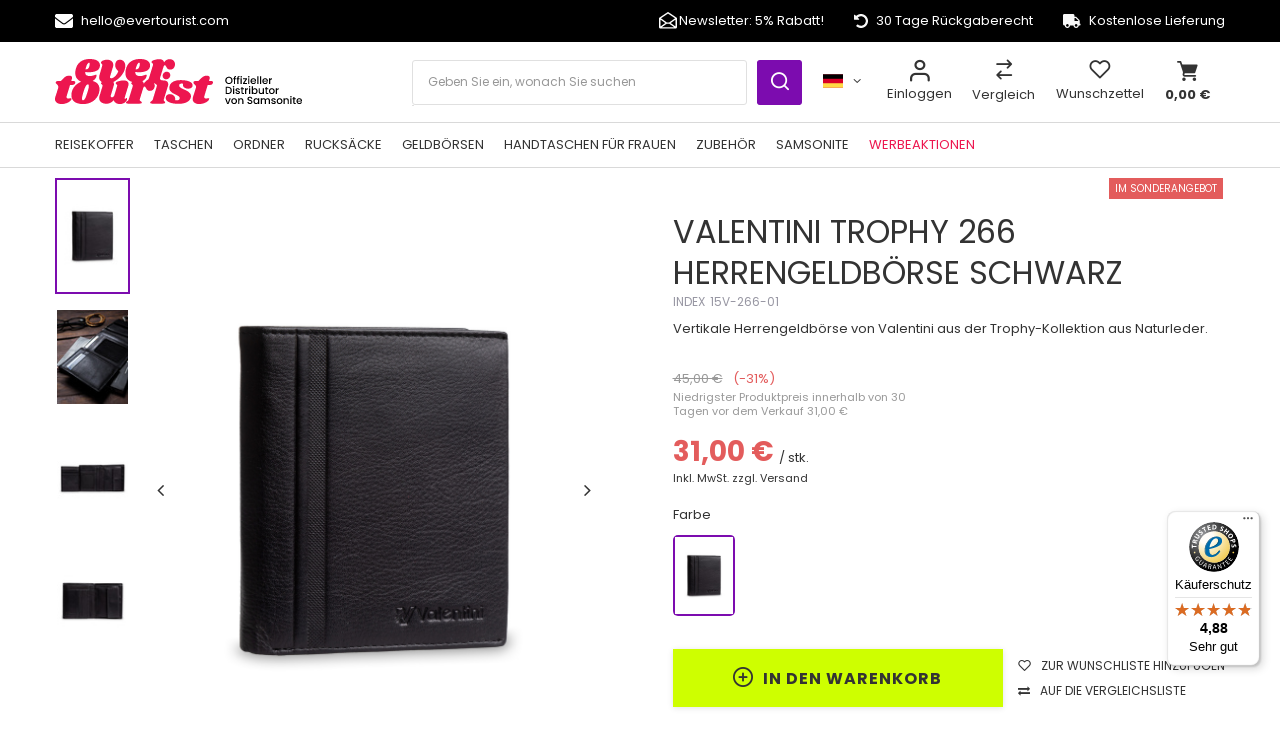

--- FILE ---
content_type: text/html; charset=utf-8
request_url: https://www.evertourist.com/product-ger-16117-Valentini-Trophy-266-Herrengeldborse-schwarz.html
body_size: 23748
content:
<!DOCTYPE html>
<html lang="de" class="--freeShipping --vat --gross " ><head><meta name='viewport' content='user-scalable=no, initial-scale = 1.0, maximum-scale = 1.0, width=device-width, viewport-fit=cover'/> <link rel="preload" crossorigin="anonymous" as="font" href="/gfx/standards/fontello.woff?v=2"><meta http-equiv="Content-Type" content="text/html; charset=utf-8"><meta http-equiv="X-UA-Compatible" content="IE=edge"><title>Valentini Trophy 266 Herrengeldbörse schwarz - [iai:produkt_id] | Der offizielle evertourist Online Shop</title><meta name="keywords" content=""><meta name="description" content="Sind Sie an Valentini Trophy 266 Herrengeldbörse schwarz interessiert? Kommen Sie vorbei und sehen Sie sich unser Angebot an! "><link rel="icon" href="/gfx/ger/favicon.ico"><meta name="theme-color" content="#7C0CAF"><meta name="msapplication-navbutton-color" content="#7C0CAF"><meta name="apple-mobile-web-app-status-bar-style" content="#7C0CAF"><link rel="preload stylesheet" as="style" href="/gfx/ger/style.css.gzip?r=1765274535"><script>var app_shop={urls:{prefix:'data="/gfx/'.replace('data="', '')+'ger/',graphql:'/graphql/v1/'},vars:{priceType:'gross',language:{id:'ger',symbol:'de',name:'German'},priceTypeVat:true,productDeliveryTimeAndAvailabilityWithBasket:false,geoipCountryCode:'US',},txt:{priceTypeText:' inkl. MwSt',},fn:{},fnrun:{},files:[],graphql:{}};const getCookieByName=(name)=>{const value=`; ${document.cookie}`;const parts = value.split(`; ${name}=`);if(parts.length === 2) return parts.pop().split(';').shift();return false;};if(getCookieByName('freeeshipping_clicked')){document.documentElement.classList.remove('--freeShipping');}if(getCookieByName('rabateCode_clicked')){document.documentElement.classList.remove('--rabateCode');}function hideClosedBars(){const closedBarsArray=JSON.parse(localStorage.getItem('closedBars'))||[];if(closedBarsArray.length){const styleElement=document.createElement('style');styleElement.textContent=`${closedBarsArray.map((el)=>`#${el}`).join(',')}{display:none !important;}`;document.head.appendChild(styleElement);}}hideClosedBars();</script><meta name="robots" content="index,follow"><meta name="rating" content="general"><meta name="Author" content="Evertourist AGA Orzechowski Sp.K. based on IdoSell - the best online selling solutions for your e-store (www.idosell.com/shop).">
<!-- Begin LoginOptions html -->

<style>
#client_new_social .service_item[data-name="service_Apple"]:before, 
#cookie_login_social_more .service_item[data-name="service_Apple"]:before,
.oscop_contact .oscop_login__service[data-service="Apple"]:before {
    display: block;
    height: 2.6rem;
    content: url('/gfx/standards/apple.svg?r=1743165583');
}
.oscop_contact .oscop_login__service[data-service="Apple"]:before {
    height: auto;
    transform: scale(0.8);
}
#client_new_social .service_item[data-name="service_Apple"]:has(img.service_icon):before,
#cookie_login_social_more .service_item[data-name="service_Apple"]:has(img.service_icon):before,
.oscop_contact .oscop_login__service[data-service="Apple"]:has(img.service_icon):before {
    display: none;
}
</style>

<!-- End LoginOptions html -->

<!-- Open Graph -->
<meta property="og:type" content="website"><meta property="og:url" content="https://www.evertourist.com/product-ger-16117-Valentini-Trophy-266-Herrengeldborse-schwarz.html
"><meta property="og:title" content="Valentini Trophy 266 Herrengeldbörse schwarz"><meta property="og:description" content="Vertikale Herrengeldbörse von Valentini aus der Trophy-Kollektion aus Naturleder. "><meta property="og:site_name" content="Evertourist AGA Orzechowski Sp.K."><meta property="og:locale" content="de_DE"><meta property="og:locale:alternate" content="pl_PL"><meta property="og:image" content="https://www.evertourist.com/hpeciai/01aaa693d8c4ed2f42b9c7e3f1067163/ger_pl_Valentini-Trophy-266-Herrengeldborse-schwarz-16117_1.jpg"><meta property="og:image:width" content="950"><meta property="og:image:height" content="1266"><link rel="manifest" href="https://www.evertourist.com/data/include/pwa/7/manifest.json?t=3"><meta name="apple-mobile-web-app-capable" content="yes"><meta name="apple-mobile-web-app-status-bar-style" content="black"><meta name="apple-mobile-web-app-title" content="Evertourist"><link rel="apple-touch-icon" href="/data/include/pwa/7/icon-128.png"><link rel="apple-touch-startup-image" href="/data/include/pwa/7/logo-512.png" /><meta name="msapplication-TileImage" content="/data/include/pwa/7/icon-144.png"><meta name="msapplication-TileColor" content="#2F3BA2"><meta name="msapplication-starturl" content="/"><script type="application/javascript">var _adblock = true;</script><script async src="/data/include/advertising.js"></script><script type="application/javascript">var statusPWA = {
                online: {
                    txt: "Mit dem Internet verbunden",
                    bg: "#5fa341"
                },
                offline: {
                    txt: "Keine Internetverbindung verfügbar",
                    bg: "#eb5467"
                }
            }</script><script async type="application/javascript" src="/ajax/js/pwa_online_bar.js?v=1&r=6"></script><script >
window.dataLayer = window.dataLayer || [];
window.gtag = function gtag() {
dataLayer.push(arguments);
}
gtag('consent', 'default', {
'ad_storage': 'denied',
'analytics_storage': 'denied',
'ad_personalization': 'denied',
'ad_user_data': 'denied',
'wait_for_update': 500
});

gtag('set', 'ads_data_redaction', true);
</script><script id="iaiscript_1" data-requirements="W10=" data-ga4_sel="ga4script">
window.iaiscript_1 = `<${'script'}  class='google_consent_mode_update'>
gtag('consent', 'update', {
'ad_storage': 'denied',
'analytics_storage': 'denied',
'ad_personalization': 'denied',
'ad_user_data': 'denied'
});
</${'script'}>`;
</script>
<!-- End Open Graph -->

<link rel="canonical" href="https://www.evertourist.com/product-ger-16117-Valentini-Trophy-266-Herrengeldborse-schwarz.html" />
<link rel="alternate" hreflang="pl" href="https://www.evertourist.com/portfel-meski-pionowy-valentini-trophy-266-p11202" />
<link rel="alternate" hreflang="de" href="https://www.evertourist.com/product-ger-16117-Valentini-Trophy-266-Herrengeldborse-schwarz.html" />
                <!-- Global site tag (gtag.js) -->
                <script  async src="https://www.googletagmanager.com/gtag/js?id=AW-870938213"></script>
                <script >
                    window.dataLayer = window.dataLayer || [];
                    window.gtag = function gtag(){dataLayer.push(arguments);}
                    gtag('js', new Date());
                    
                    gtag('config', 'AW-870938213', {"allow_enhanced_conversions":true});
gtag('config', 'G-P0RXWE6D9M');

                </script>
                            <!-- Google Tag Manager -->
                    <script >(function(w,d,s,l,i){w[l]=w[l]||[];w[l].push({'gtm.start':
                    new Date().getTime(),event:'gtm.js'});var f=d.getElementsByTagName(s)[0],
                    j=d.createElement(s),dl=l!='dataLayer'?'&l='+l:'';j.async=true;j.src=
                    'https://www.googletagmanager.com/gtm.js?id='+i+dl;f.parentNode.insertBefore(j,f);
                    })(window,document,'script','dataLayer','GTM-NL748VR');</script>
            <!-- End Google Tag Manager -->
<!-- Begin additional html or js -->


<!--14|7|1-->
<style>
#filter_price.filter_item.list_type {
display:none !important;
}
</style>
<!--53|7|1| modified: 2021-11-08 16:22:32-->
<style>
.css-1wmjfud.wrapper{
	background: rgb(124, 12, 175) !important;
  }
.smart-31{
	background: rgb(124, 12, 175) !important;  
}
</style>
<!--68|7|50| modified: 2023-07-21 10:36:58-->
<script>const airlines = [
  {
    name: "Emirates",
    size: "	50 x 38 x 20 cm"
  },
  {
    name: "Quatar",
    size: "50 x 37 x 25 cm"
  },
  {
    name: "LOT",
    size: "40 x 35 x 10 cm i 55 x 40 x 23 cm"
  },
  {
    name: "Lufthansa",
    size: "40 x 30 x 10 cm i 55 x 40 x 23 cm"
  },
  {
    name: "SWISSAIR",
    size: "40 x 30 x 10 cm i 55 x 40 x 23 cm"
  },
  {
    name: "RYANAIR",
    size: "40 x 20 x 25 cm i 55 x 40 x 20 cm"
  },
  {
    name: "WIZZAir",
    size: "40 x 30 x 20 cm i 55 x 40 x 23 cm"
  },
  {
    name: "Norwegian",
    size: "25 x 33 x 20 cm i 55 x 40 x 23 cm"
  },
  {
    name: "Airfrance",
    size: "40 x 30 x 15 cm i 55 x 35 x 25 cm"
  },
  {
    name: "KLM",
    size: "40 x 30 x 15 cm i 55 x 35 x 25 cm"
  },
  {
    name: "easyJet",
    size: "545 x 36 x 20 cm i 56 x 45 x 25 cm"
  },
]</script>

<!-- End additional html or js -->
                <script>
                if (window.ApplePaySession && window.ApplePaySession.canMakePayments()) {
                    var applePayAvailabilityExpires = new Date();
                    applePayAvailabilityExpires.setTime(applePayAvailabilityExpires.getTime() + 2592000000); //30 days
                    document.cookie = 'applePayAvailability=yes; expires=' + applePayAvailabilityExpires.toUTCString() + '; path=/;secure;'
                    var scriptAppleJs = document.createElement('script');
                    scriptAppleJs.src = "/ajax/js/apple.js?v=3";
                    if (document.readyState === "interactive" || document.readyState === "complete") {
                          document.body.append(scriptAppleJs);
                    } else {
                        document.addEventListener("DOMContentLoaded", () => {
                            document.body.append(scriptAppleJs);
                        });  
                    }
                } else {
                    document.cookie = 'applePayAvailability=no; path=/;secure;'
                }
                </script>
                <script>
            var paypalScriptLoaded = null;
            var paypalScript = null;
            
            async function attachPaypalJs() {
                return new Promise((resolve, reject) => {
                    if (!paypalScript) {
                        paypalScript = document.createElement('script');
                        paypalScript.async = true;
                        paypalScript.setAttribute('data-namespace', "paypal_sdk");
                        paypalScript.setAttribute('data-partner-attribution-id', "IAIspzoo_Cart_PPCP");
                        paypalScript.addEventListener("load", () => {
                        paypalScriptLoaded = true;
                            resolve({status: true});
                        });
                        paypalScript.addEventListener("error", () => {
                            paypalScriptLoaded = true;
                            reject({status: false});
                         });
                        paypalScript.src = "https://www.paypal.com/sdk/js?client-id=AbxR9vIwE1hWdKtGu0gOkvPK2YRoyC9ulUhezbCUWnrjF8bjfwV-lfP2Rze7Bo8jiHIaC0KuaL64tlkD&components=buttons,funding-eligibility&currency=EUR&merchant-id=U5DHH9H3D64KG&locale=de_DE";
                        if (document.readyState === "interactive" || document.readyState === "complete") {
                            document.body.append(paypalScript);
                        } else {
                            document.addEventListener("DOMContentLoaded", () => {
                                document.body.append(paypalScript);
                            });  
                        }                                              
                    } else {
                        if (paypalScriptLoaded) {
                            resolve({status: true});
                        } else {
                            paypalScript.addEventListener("load", () => {
                                paypalScriptLoaded = true;
                                resolve({status: true});                            
                            });
                            paypalScript.addEventListener("error", () => {
                                paypalScriptLoaded = true;
                                reject({status: false});
                            });
                        }
                    }
                });
            }
            </script>
                <script>
                attachPaypalJs().then(() => {
                    let paypalEligiblePayments = [];
                    let payPalAvailabilityExpires = new Date();
                    payPalAvailabilityExpires.setTime(payPalAvailabilityExpires.getTime() + 86400000); //1 day
                    if (typeof(paypal_sdk) != "undefined") {
                        for (x in paypal_sdk.FUNDING) {
                            var buttonTmp = paypal_sdk.Buttons({
                                fundingSource: x.toLowerCase()
                            });
                            if (buttonTmp.isEligible()) {
                                paypalEligiblePayments.push(x);
                            }
                        }
                    }
                    if (paypalEligiblePayments.length > 0) {
                        document.cookie = 'payPalAvailability_EUR=' + paypalEligiblePayments.join(",") + '; expires=' + payPalAvailabilityExpires.toUTCString() + '; path=/; secure';
                        document.cookie = 'paypalMerchant=U5DHH9H3D64KG; expires=' + payPalAvailabilityExpires.toUTCString() + '; path=/; secure';
                    } else {
                        document.cookie = 'payPalAvailability_EUR=-1; expires=' + payPalAvailabilityExpires.toUTCString() + '; path=/; secure';
                    }
                });
                </script><script src="/data/gzipFile/expressCheckout.js.gz"></script><link rel="preload" as="image" href="/hpeciai/01aaa693d8c4ed2f42b9c7e3f1067163/ger_pm_Valentini-Trophy-266-Herrengeldborse-schwarz-16117_1.jpg"><style>
							#photos_slider[data-skeleton] .photos__link:before {
								padding-top: calc(1266/950* 100%);
							}
							@media (min-width: 979px) {.photos__slider[data-skeleton] .photos__figure:not(.--nav):first-child .photos__link {
								max-height: 1266px;
							}}
						</style></head><body><script async
                                  data_environment = "production";
                                  src="https://eu-library.klarnaservices.com/lib.js"
                                  data-client-id=""></script><div id="container" class="projector_page container max-width-1200"><header class=" commercial_banner"><script class="ajaxLoad">
                app_shop.vars.vat_registered = "true";
                app_shop.vars.currency_format = "###,##0.00";
                
                    app_shop.vars.currency_before_value = false;
                
                    app_shop.vars.currency_space = true;
                
                app_shop.vars.symbol = "€";
                app_shop.vars.id= "EUR";
                app_shop.vars.baseurl = "http://www.evertourist.com/";
                app_shop.vars.sslurl= "https://www.evertourist.com/";
                app_shop.vars.curr_url= "%2Fproduct-ger-16117-Valentini-Trophy-266-Herrengeldborse-schwarz.html";
                

                var currency_decimal_separator = ',';
                var currency_grouping_separator = ' ';

                
                    app_shop.vars.blacklist_extension = ["exe","com","swf","js","php"];
                
                    app_shop.vars.blacklist_mime = ["application/javascript","application/octet-stream","message/http","text/javascript","application/x-deb","application/x-javascript","application/x-shockwave-flash","application/x-msdownload"];
                
                    app_shop.urls.contact = "/contact-ger.html";
                </script><div id="viewType" style="display:none"></div><div id="menu_buttons" class="container"><div class="row menu_buttons_sub"><div class="menu_button_wrapper col-12"><div class="top_info">
    <div class="top_info__contact">
       
        <div class="top_mail">
            <img src="/data/include/cms/custom/icon-mail.svg" alt="">
            <a href="mailto:hello@evertourist.com" class="top_main">hello@evertourist.com</a>
        </div>
    </div>
    <div class="top_info__discount">
        <span></span>
    </div>
    <div class="top_info__information">
        <div class='top_newsletter'>
            <a href="#menu_newsletter">
                <svg width="32" height="32" viewBox="0 0 32 32" fill="none" xmlns="http://www.w3.org/2000/svg">
                    <path d="M28.555 11.1675L16.555 3.16751C16.3907 3.05787 16.1975 2.99936 16 2.99936C15.8025 2.99936 15.6093 3.05787 15.445 3.16751L3.445 11.1675C3.30801 11.2589 3.19572 11.3827 3.11809 11.5279C3.04046 11.6732 2.99989 11.8353 3 12V25C3 25.5304 3.21071 26.0392 3.58579 26.4142C3.96086 26.7893 4.46957 27 5 27H27C27.5304 27 28.0391 26.7893 28.4142 26.4142C28.7893 26.0392 29 25.5304 29 25V12C29.0001 11.8353 28.9595 11.6732 28.8819 11.5279C28.8043 11.3827 28.692 11.2589 28.555 11.1675ZM12.09 19L5 24V13.9413L12.09 19ZM14.1362 20H17.8638L24.9425 25H7.0575L14.1362 20ZM19.91 19L27 13.9413V24L19.91 19ZM16 5.20126L26.2388 12.0275L17.8638 18H14.1388L5.76375 12.0275L16 5.20126Z" fill="currentColor"/>
                </svg>
                <span>Newsletter: 5% Rabatt!</span>
            </a>
        </div>
        <div class="top_returns">
            <img src="/data/include/cms/custom/icon-returns.svg" alt="">
            <span>30 Tage Rückgaberecht</span>
        </div>
        <div class="top_delivery">
            <img src="/data/include/cms/custom/icon-delivery.svg" alt="">
            <span>Kostenlose Lieferung</span>

        </div>
    </div>
</div>

<script>
const handleNewsletterAnchorClick = () => {
  const anchor = document.querySelector('.top_newsletter a');
  anchor.addEventListener('click', (e) => {
    e.preventDefault();
    const newsletterSection = document.querySelector('#menu_newsletter');
    window.scrollTo({
      left: window.scrollX,
      top: newsletterSection.offsetTop - 150,
      behavior: 'smooth'
    });
  });
}

window.addEventListener('DOMContentLoaded', () => handleNewsletterAnchorClick());
</script></div></div></div><div id="logo" class="d-flex align-items-center"><a href="/main.php" target="_self"><picture><source media="(min-width:979px)" srcset="/data/gfx/mask/ger/logo_7_big.svg" widthset="248" heightset="46"></source><source media="(min-width:757px)" srcset="/data/gfx/mask/ger/1580913601.svg" widthset="135" heightset="46"></source><img src="/data/gfx/mask/ger/logo_7_small.svg" alt="EverTourist" width="135" height="46"></picture></a></div><form action="https://www.evertourist.com/search.php" method="get" id="menu_search" class="menu_search"><a href="#showSearchForm" class="menu_search__mobile"></a><div class="menu_search__block"><div class="menu_search__item --input"><input class="menu_search__input" type="text" name="text" autocomplete="off" placeholder="Geben Sie ein, wonach Sie suchen"><button class="menu_search__submit" type="submit"></button></div><div class="menu_search__item --results search_result"></div></div></form><div id="menu_settings" class="align-items-center justify-content-center justify-content-lg-end"><div class="open_trigger"><span class="d-none d-md-inline-block flag flag_ger"></span><div class="menu_settings_wrapper d-md-none"><div class="menu_settings_inline"><div class="menu_settings_header">
								Sprache und Währung: 
							</div><div class="menu_settings_content"><span class="menu_settings_flag flag flag_ger"></span><strong class="menu_settings_value"><span class="menu_settings_language">de</span><span> | </span><span class="menu_settings_currency">€</span></strong></div></div><div class="menu_settings_inline"><div class="menu_settings_header">
								Lieferland: 
							</div><div class="menu_settings_content"><strong class="menu_settings_value">Polen</strong></div></div></div><i class="icon-angle-down d-none d-md-inline-block"></i></div><form action="https://www.evertourist.com/settings.php" method="post"><ul><li><div class="form-group"><label class="menu_settings_lang_label">Sprache</label><div class="radio"><label><input type="radio" name="lang" checked value="ger"><span class="flag flag_ger"></span><span>de</span></label></div><div class="radio"><label><input type="radio" name="lang" value="pol"><span class="flag flag_pol"></span><span>pl</span></label></div></div></li><li class="menu_settings_curr_wrapper"><div class="form-group"><label for="menu_settings_curr">Währung</label><div class="select-after"><select class="form-control" name="curr" id="menu_settings_curr"><option value="EUR" selected>€</option><option value="PLN">zł (1 € = 4.2271zł)
															</option></select></div></div><div class="form-group"><label for="menu_settings_country">Lieferland</label><div class="select-after"><select class="form-control" name="country" id="menu_settings_country"><option value="1143020143">Deutschland</option><option value="1143020116">Litwa</option><option selected value="1143020003">Polen</option></select></div></div></li><li class="buttons"><button class="btn --solid --large" type="submit">
								Änderungen übernehmen
							</button></li></ul></form></div><div id="menu_additional_account"><a class="account_link" href="https://www.evertourist.com/login.php">Einloggen</a></div><div id="menu_additional_compare"><a class="compare_link" href="/product-compare.php">
  				Vergleich
  			</a></div><div id="menu_additional_favourites"><div class="shopping_list_top" data-empty="true"><a href="https://www.evertourist.com/de/shoppinglist/" class="wishlist_link slt_link">Wunschzettel</a><span id="favourites__count" class="d-none"></span><div class="slt_lists"><ul class="slt_lists__nav"><li class="slt_lists__nav_item" data-list_skeleton="true" data-list_id="true" data-shared="true"><a class="slt_lists__nav_link" data-list_href="true"><span class="slt_lists__nav_name" data-list_name="true"></span><span class="slt_lists__count" data-list_count="true">0</span></a></li></ul><span class="slt_lists__empty">Fügen Sie Ihrer Liste Produkte hinzu.</span></div></div></div><div class="shopping_list_top_mobile" data-empty="true"><a href="https://www.evertourist.com/de/shoppinglist/" class="sltm_link"></a></div><div class="sl_choose sl_dialog"><div class="sl_choose__wrapper sl_dialog__wrapper"><div class="sl_choose__item --top sl_dialog_close mb-2"><strong class="sl_choose__label">In Einkaufsliste speichern</strong></div><div class="sl_choose__item --lists" data-empty="true"><div class="sl_choose__list f-group --radio m-0 d-md-flex align-items-md-center justify-content-md-between" data-list_skeleton="true" data-list_id="true" data-shared="true"><input type="radio" name="add" class="sl_choose__input f-control" id="slChooseRadioSelect" data-list_position="true"><label for="slChooseRadioSelect" class="sl_choose__group_label f-label py-4" data-list_position="true"><span class="sl_choose__sub d-flex align-items-center"><span class="sl_choose__name" data-list_name="true"></span><span class="sl_choose__count" data-list_count="true">0</span></span></label><button type="button" class="sl_choose__button --desktop btn --solid">Speichern</button></div></div><div class="sl_choose__item --create sl_create mt-4"><a href="#new" class="sl_create__link  align-items-center">Eine neue Einkaufsliste erstellen</a><form class="sl_create__form align-items-center"><div class="sl_create__group f-group --small mb-0"><input type="text" class="sl_create__input f-control" required="required"><label class="sl_create__label f-label">Neuer Listenname</label></div><button type="submit" class="sl_create__button btn --solid ml-2 ml-md-3">Eine Liste erstellen</button></form></div><div class="sl_choose__item --mobile mt-4 d-flex justify-content-center d-md-none"><button class="sl_choose__button --mobile btn --solid --large">Speichern</button></div></div></div><div id="menu_basket" class="topBasket"><a class="topBasket__sub" href="/basketedit.php"><span class="badge badge-info"></span><strong class="topBasket__price">0,00 €</strong></a><div class="topBasket__details --products" style="display: none;"><div class="topBasket__block --labels"><label class="topBasket__item --name">Produkte</label><label class="topBasket__item --sum">Anzahl</label><label class="topBasket__item --prices">Preis</label></div><div class="topBasket__block --products"></div><div class="topBasket__block --oneclick topBasket_oneclick" data-lang="ger"><div class="topBasket_oneclick__label"><span class="topBasket_oneclick__text --fast">Schnelles Einkaufen <strong>1-Click</strong></span><span class="topBasket_oneclick__text --registration"> (ohne Registrierung)</span></div><div class="topBasket_oneclick__items"><span class="topBasket_oneclick__item --paypal" title="PayPal"><img class="topBasket_oneclick__icon" src="/panel/gfx/payment_forms/236.png" alt="PayPal"></span></div></div></div><div class="topBasket__details --shipping" style="display: none;"><span class="topBasket__name">Versandkosten ab</span><span id="shipppingCost"></span></div></div><nav id="menu_categories" class="wide"><button type="button" class="navbar-toggler"><i class="icon-reorder"></i></button><div class="navbar-collapse" id="menu_navbar"><ul class="navbar-nav mx-md-n2"><li class="nav-item"><a  href="/ger_m_WERBEAKTIONEN-888.html" target="_self" title="WERBEAKTIONEN" class="nav-link" >WERBEAKTIONEN</a></li><li class="nav-item"><a  href="/ger_m_Reisekoffer-827.html" target="_self" title="Reisekoffer" class="nav-link" >Reisekoffer</a><ul class="navbar-subnav"><li class="nav-item"><a  href="/ger_m_Reisekoffer_Kabinenkoffer-Handgepack-836.html" target="_self" title="Kabinenkoffer / Handgepäck" class="nav-link" >Kabinenkoffer / Handgepäck</a><ul class="navbar-subsubnav"><li class="nav-item"><a  href="/ger_m_Reisekoffer_Kabinenkoffer-Handgepack_Lufthansa-Kabinenkoffer-952.html" target="_self" title="Lufthansa Kabinenkoffer" class="nav-link" >Lufthansa Kabinenkoffer</a></li><li class="nav-item"><a  href="/ger_m_Reisekoffer_Kabinenkoffer-Handgepack_Eurowings-Handgepackkoffer-1096.html" target="_self" title="Eurowings Handgepäckkoffer" class="nav-link" >Eurowings Handgepäckkoffer</a></li><li class="nav-item"><a  href="/ger_m_Reisekoffer_Kabinenkoffer-Handgepack_Condor-Handgepackkoffer-1098.html" target="_self" title="Condor Handgepäckkoffer" class="nav-link" >Condor Handgepäckkoffer</a></li><li class="nav-item"><a  href="/ger_m_Reisekoffer_Kabinenkoffer-Handgepack_Ryanair-Kabinenkoffer-953.html" target="_self" title="Ryanair Kabinenkoffer" class="nav-link" >Ryanair Kabinenkoffer</a></li><li class="nav-item"><a  href="/ger_m_Reisekoffer_Kabinenkoffer-Handgepack_Wizz-Air-Handgepackkoffer-954.html" target="_self" title="Wizz Air Handgepäckkoffer" class="nav-link" >Wizz Air Handgepäckkoffer</a></li></ul></li><li class="nav-item empty"><a  href="/ger_m_Reisekoffer_Mittlerer-Koffer-60-cm-69-cm-837.html" target="_self" title="Mittlerer Koffer (60 cm - 69 cm)" class="nav-link" >Mittlerer Koffer (60 cm - 69 cm)</a></li><li class="nav-item empty"><a  href="/ger_m_Reisekoffer_Grosser-Gepackkoffer-70-cm-86-cm-835.html" target="_self" title="Großer Gepäckkoffer (70 cm - 86 cm)" class="nav-link" >Großer Gepäckkoffer (70 cm - 86 cm)</a></li><li class="nav-item empty"><a  href="/ger_m_Reisekoffer_Harte-Falle-868.html" target="_self" title="Harte Fälle" class="nav-link" >Harte Fälle</a></li><li class="nav-item empty"><a  href="/ger_m_Reisekoffer_Weiche-Reisekoffer-869.html" target="_self" title="Weiche Reisekoffer" class="nav-link" >Weiche Reisekoffer</a></li><li class="nav-item empty"><a  href="/ger_m_Reisekoffer_Reisekoffer-fur-Kinder-870.html" target="_self" title="Reisekoffer für Kinder" class="nav-link" >Reisekoffer für Kinder</a></li><li class="nav-item"><a  href="/ger_m_Reisekoffer_Koffer-auf-Radern-891.html" target="_self" title="Koffer auf Rädern" class="nav-link" >Koffer auf Rädern</a><ul class="navbar-subsubnav"><li class="nav-item"><a  href="/ger_m_Reisekoffer_Koffer-auf-Radern_Mittelgrosse-Koffer-auf-Radern-892.html" target="_self" title="Mittelgroße Koffer auf Rädern" class="nav-link" >Mittelgroße Koffer auf Rädern</a></li><li class="nav-item"><a  href="/ger_m_Reisekoffer_Koffer-auf-Radern_Rollkoffer-gross-893.html" target="_self" title="Rollkoffer groß" class="nav-link" >Rollkoffer groß</a></li><li class="nav-item"><a  href="/ger_m_Reisekoffer_Koffer-auf-Radern_Kleine-Reisekoffer-auf-Radern-942.html" target="_self" title="Kleine Reisekoffer auf Rädern" class="nav-link" >Kleine Reisekoffer auf Rädern</a></li></ul></li></ul></li><li class="nav-item"><a  href="/ger_m_Taschen-834.html" target="_self" title="Taschen" class="nav-link" >Taschen</a><ul class="navbar-subnav"><li class="nav-item"><a  href="/ger_m_Taschen_Reisetaschen-853.html" target="_self" title="Reisetaschen" class="nav-link" >Reisetaschen</a><ul class="navbar-subsubnav"><li class="nav-item"><a  href="/ger_m_Taschen_Reisetaschen_Reisetaschen-fur-Frauen-894.html" target="_self" title="Reisetaschen für Frauen" class="nav-link" >Reisetaschen für Frauen</a></li><li class="nav-item"><a  href="/ger_m_Taschen_Reisetaschen_Reisetaschen-fur-Manner-895.html" target="_self" title="Reisetaschen für Männer" class="nav-link" >Reisetaschen für Männer</a></li></ul></li><li class="nav-item"><a  href="/ger_m_Taschen_Reisetaschen-auf-Radern-852.html" target="_self" title="Reisetaschen auf Rädern" class="nav-link" >Reisetaschen auf Rädern</a><ul class="navbar-subsubnav"><li class="nav-item"><a  href="/ger_m_Taschen_Reisetaschen-auf-Radern_Kleine-Tragetaschen-898.html" target="_self" title="Kleine Tragetaschen" class="nav-link" >Kleine Tragetaschen</a></li><li class="nav-item"><a  href="/ger_m_Taschen_Reisetaschen-auf-Radern_Reisetaschen-auf-Radern-medium-899.html" target="_self" title="Reisetaschen auf Rädern medium" class="nav-link" >Reisetaschen auf Rädern medium</a></li></ul></li><li class="nav-item"><a  href="/ger_m_Taschen_Laptop-Taschen-854.html" target="_self" title="Laptop-Taschen" class="nav-link" >Laptop-Taschen</a><ul class="navbar-subsubnav"><li class="nav-item"><a  href="/ger_m_Taschen_Laptop-Taschen_Laptop-Taschen-fur-Frauen-901.html" target="_self" title="Laptop-Taschen für Frauen" class="nav-link" >Laptop-Taschen für Frauen</a></li><li class="nav-item"><a  href="/ger_m_Taschen_Laptop-Taschen_Laptop-Taschen-fur-Manner-902.html" target="_self" title="Laptop-Taschen für Männer" class="nav-link" >Laptop-Taschen für Männer</a></li><li class="nav-item"><a  href="/ger_m_Taschen_Laptop-Taschen_Laptop-Taschen-aus-Leder-903.html" target="_self" title="Laptop-Taschen aus Leder" class="nav-link" >Laptop-Taschen aus Leder</a></li><li class="nav-item"><a  href="/ger_m_Taschen_Laptop-Taschen_Laptop-Taschen-14-905.html" target="_self" title="Laptop-Taschen 14"" class="nav-link" >Laptop-Taschen 14"</a></li><li class="nav-item"><a  href="/ger_m_Taschen_Laptop-Taschen_Laptop-Taschen-15-906.html" target="_self" title="Laptop-Taschen 15"" class="nav-link" >Laptop-Taschen 15"</a></li><li class="nav-item"><a  href="/ger_m_Taschen_Laptop-Taschen_Laptop-Taschen-17-907.html" target="_self" title="Laptop-Taschen 17"" class="nav-link" >Laptop-Taschen 17"</a></li></ul></li><li class="nav-item empty"><a  href="/ger_m_Taschen_Umhangetaschen-855.html" target="_self" title="Umhängetaschen" class="nav-link" >Umhängetaschen</a></li><li class="nav-item"><a  href="/ger_m_Taschen_Sporttaschen-856.html" target="_self" title="Sporttaschen" class="nav-link" >Sporttaschen</a><ul class="navbar-subsubnav"><li class="nav-item"><a  href="/ger_m_Taschen_Sporttaschen_Sporttaschen-fur-Manner-912.html" target="_self" title="Sporttaschen für Männer" class="nav-link" >Sporttaschen für Männer</a></li><li class="nav-item"><a  href="/ger_m_Taschen_Sporttaschen_Sporttaschen-fur-Frauen-913.html" target="_self" title="Sporttaschen für Frauen" class="nav-link" >Sporttaschen für Frauen</a></li></ul></li><li class="nav-item"><a  href="/ger_m_Taschen_Tablettenbeutel-872.html" target="_self" title="Tablettenbeutel" class="nav-link" >Tablettenbeutel</a><ul class="navbar-subsubnav"><li class="nav-item"><a  href="/ger_m_Taschen_Tablettenbeutel_9-Tablett-Taschen-911.html" target="_self" title="9"-Tablett-Taschen" class="nav-link" >9"-Tablett-Taschen</a></li></ul></li><li class="nav-item"><a  href="/ger_m_Taschen_Laptop-Tasche-auf-Radern-883.html" target="_self" title="Laptop-Tasche auf Rädern" class="nav-link" >Laptop-Tasche auf Rädern</a><ul class="navbar-subsubnav"><li class="nav-item"><a  href="/ger_m_Taschen_Laptop-Tasche-auf-Radern_15-Laptoptaschen-auf-Radern-908.html" target="_self" title="15"-Laptoptaschen auf Rädern" class="nav-link" >15"-Laptoptaschen auf Rädern</a></li><li class="nav-item"><a  href="/ger_m_Taschen_Laptop-Tasche-auf-Radern_17-Laptoptaschen-auf-Radern-909.html" target="_self" title="17"-Laptoptaschen auf Rädern" class="nav-link" >17"-Laptoptaschen auf Rädern</a></li></ul></li><li class="nav-item empty"><a  href="/ger_m_Taschen_Pool-Taschen-966.html" target="_self" title="Pool-Taschen" class="nav-link" >Pool-Taschen</a></li></ul></li><li class="nav-item"><a  href="/ger_m_Ordner-833.html" target="_self" title="Ordner" class="nav-link" >Ordner</a><ul class="navbar-subnav"><li class="nav-item empty"><a  href="/ger_m_Ordner_Aktentaschen-fur-Manner-858.html" target="_self" title="Aktentaschen für Männer" class="nav-link" >Aktentaschen für Männer</a></li><li class="nav-item empty"><a  href="/ger_m_Ordner_Business-Ordner-914.html" target="_self" title="Business-Ordner" class="nav-link" >Business-Ordner</a></li><li class="nav-item empty"><a  href="/ger_m_Ordner_Laptop-Aktenkoffer-943.html" target="_self" title="Laptop-Aktenkoffer" class="nav-link" >Laptop-Aktenkoffer</a></li></ul></li><li class="nav-item"><a  href="/ger_m_Rucksacke-832.html" target="_self" title="Rucksäcke" class="nav-link" >Rucksäcke</a><ul class="navbar-subnav"><li class="nav-item"><a  href="/ger_m_Rucksacke_Laptop-Rucksacke-859.html" target="_self" title="Laptop-Rucksäcke" class="nav-link" >Laptop-Rucksäcke</a><ul class="navbar-subsubnav"><li class="nav-item"><a  href="/ger_m_Rucksacke_Laptop-Rucksacke_Laptop-Rucksacke-fur-Frauen-917.html" target="_self" title="Laptop-Rucksäcke für Frauen" class="nav-link" >Laptop-Rucksäcke für Frauen</a></li><li class="nav-item"><a  href="/ger_m_Rucksacke_Laptop-Rucksacke_Laptop-Rucksacke-fur-Manner-918.html" target="_self" title="Laptop-Rucksäcke für Männer" class="nav-link" >Laptop-Rucksäcke für Männer</a></li><li class="nav-item"><a  href="/ger_m_Rucksacke_Laptop-Rucksacke_Laptop-Rucksacke-14-920.html" target="_self" title="Laptop-Rucksäcke 14"" class="nav-link" >Laptop-Rucksäcke 14"</a></li><li class="nav-item"><a  href="/ger_m_Rucksacke_Laptop-Rucksacke_Laptop-Rucksacke-15-921.html" target="_self" title="Laptop-Rucksäcke 15"" class="nav-link" >Laptop-Rucksäcke 15"</a></li><li class="nav-item"><a  href="/ger_m_Rucksacke_Laptop-Rucksacke_Laptop-Rucksacke-17-922.html" target="_self" title="Laptop-Rucksäcke 17"" class="nav-link" >Laptop-Rucksäcke 17"</a></li></ul></li><li class="nav-item"><a  href="/ger_m_Rucksacke_Sport-Rucksacke-860.html" target="_self" title="Sport-Rucksäcke" class="nav-link" >Sport-Rucksäcke</a><ul class="navbar-subsubnav"><li class="nav-item"><a  href="/ger_m_Rucksacke_Sport-Rucksacke_Sportrucksacke-fur-Frauen-915.html" target="_self" title="Sportrucksäcke für Frauen" class="nav-link" >Sportrucksäcke für Frauen</a></li><li class="nav-item"><a  href="/ger_m_Rucksacke_Sport-Rucksacke_Sportrucksacke-fur-Manner-916.html" target="_self" title="Sportrucksäcke für Männer" class="nav-link" >Sportrucksäcke für Männer</a></li><li class="nav-item"><a  href="/ger_m_Rucksacke_Sport-Rucksacke_Plecaki-sportowe-rowerowe-971.html" target="_self" title="Plecaki sportowe rowerowe" class="nav-link" >Plecaki sportowe rowerowe</a></li></ul></li><li class="nav-item empty"><a  href="/ger_m_Rucksacke_Rucksacke-fur-die-Schule-861.html" target="_self" title="Rucksäcke für die Schule" class="nav-link" >Rucksäcke für die Schule</a></li><li class="nav-item empty"><a  href="/ger_m_Rucksacke_Rucksacke-auf-Radern-871.html" target="_self" title="Rucksäcke auf Rädern" class="nav-link" >Rucksäcke auf Rädern</a></li><li class="nav-item"><a  href="/ger_m_Rucksacke_Rucksacke-fur-Kinder-873.html" target="_self" title="Rucksäcke für Kinder" class="nav-link" >Rucksäcke für Kinder</a><ul class="navbar-subsubnav"><li class="nav-item"><a  href="/ger_m_Rucksacke_Rucksacke-fur-Kinder_Rucksacke-fur-Madchen-923.html" target="_self" title="Rucksäcke für Mädchen" class="nav-link" >Rucksäcke für Mädchen</a></li><li class="nav-item"><a  href="/ger_m_Rucksacke_Rucksacke-fur-Kinder_Rucksacke-fur-Jungen-924.html" target="_self" title="Rucksäcke für Jungen" class="nav-link" >Rucksäcke für Jungen</a></li></ul></li><li class="nav-item empty"><a  href="/ger_m_Rucksacke_Lifestyle-Rucksacke-877.html" target="_self" title="Lifestyle-Rucksäcke" class="nav-link" >Lifestyle-Rucksäcke</a></li><li class="nav-item"><a  href="/ger_m_Rucksacke_Rucksacke-fur-Frauen-928.html" target="_self" title="Rucksäcke für Frauen" class="nav-link" >Rucksäcke für Frauen</a><ul class="navbar-subsubnav"><li class="nav-item"><a  href="/ger_m_Rucksacke_Rucksacke-fur-Frauen_Kleine-Rucksacke-fur-Frauen-968.html" target="_self" title="Kleine Rucksäcke für Frauen" class="nav-link" >Kleine Rucksäcke für Frauen</a></li></ul></li><li class="nav-item empty"><a  href="/ger_m_Rucksacke_Rucksacke-fur-die-Arbeit-929.html" target="_self" title="Rucksäcke für die Arbeit" class="nav-link" >Rucksäcke für die Arbeit</a></li><li class="nav-item"><a  href="/ger_m_Rucksacke_Urban-Rucksacke-930.html" target="_self" title="Urban Rucksäcke" class="nav-link" >Urban Rucksäcke</a><ul class="navbar-subsubnav"><li class="nav-item"><a  href="/ger_m_Rucksacke_Urban-Rucksacke_Stadtrucksacke-fur-Frauen-931.html" target="_self" title="Stadtrucksäcke für Frauen" class="nav-link" >Stadtrucksäcke für Frauen</a></li><li class="nav-item"><a  href="/ger_m_Rucksacke_Urban-Rucksacke_Stadtische-Rucksacke-fur-Manner-932.html" target="_self" title="Städtische Rucksäcke für Männer" class="nav-link" >Städtische Rucksäcke für Männer</a></li></ul></li><li class="nav-item empty"><a  href="/ger_m_Rucksacke_Rucksacke-fur-Manner-933.html" target="_self" title="Rucksäcke für Männer" class="nav-link" >Rucksäcke für Männer</a></li><li class="nav-item"><a  href="/ger_m_Rucksacke_Wanderrucksacke-935.html" target="_self" title="Wanderrucksäcke" class="nav-link" >Wanderrucksäcke</a><ul class="navbar-subsubnav"><li class="nav-item"><a  href="/ger_m_Rucksacke_Wanderrucksacke_Wanderrucksacke-40L-967.html" target="_self" title="Wanderrucksäcke 40L" class="nav-link" >Wanderrucksäcke 40L</a></li></ul></li><li class="nav-item empty"><a  href="/ger_m_Rucksacke_Rolltop-Rucksacke-963.html" target="_self" title="Rolltop-Rucksäcke" class="nav-link" >Rolltop-Rucksäcke</a></li></ul></li><li class="nav-item active"><a  href="/ger_m_Geldborsen-831.html" target="_self" title="Geldbörsen" class="nav-link active" >Geldbörsen</a><ul class="navbar-subnav"><li class="nav-item empty"><a  href="/ger_m_Geldborsen_Geldborsen-fur-Frauen-838.html" target="_self" title="Geldbörsen für Frauen" class="nav-link" >Geldbörsen für Frauen</a></li><li class="nav-item active empty"><a  href="/ger_m_Geldborsen_Brieftaschen-fur-Manner-839.html" target="_self" title="Brieftaschen für Männer" class="nav-link active" >Brieftaschen für Männer</a></li><li class="nav-item empty"><a  href="/ger_m_Geldborsen_Jugend-Geldborsen-944.html" target="_self" title="Jugend-Geldbörsen" class="nav-link" >Jugend-Geldbörsen</a></li><li class="nav-item empty"><a  href="/ger_m_Geldborsen_RFID-Geldborsen-969.html" target="_self" title="RFID-Geldbörsen" class="nav-link" >RFID-Geldbörsen</a></li><li class="nav-item empty"><a  href="/ger_m_Geldborsen_Schlanke-Brieftasche-970.html" target="_self" title="Schlanke Brieftasche" class="nav-link" >Schlanke Brieftasche</a></li></ul></li><li class="nav-item"><a  href="/ger_m_Handtaschen-fur-Frauen-830.html" target="_self" title="Handtaschen für Frauen" class="nav-link" >Handtaschen für Frauen</a><ul class="navbar-subnav"><li class="nav-item empty"><a  href="/ger_m_Handtaschen-fur-Frauen_Lederhandtaschen-840.html" target="_self" title="Lederhandtaschen" class="nav-link" >Lederhandtaschen</a></li><li class="nav-item empty"><a  href="/ger_m_Handtaschen-fur-Frauen_Burotaschen-862.html" target="_self" title="Bürotaschen" class="nav-link" >Bürotaschen</a></li><li class="nav-item empty"><a  href="/ger_m_Handtaschen-fur-Frauen_Urban-Handtaschen-864.html" target="_self" title="Urban Handtaschen" class="nav-link" >Urban Handtaschen</a></li><li class="nav-item empty"><a  href="/ger_m_Handtaschen-fur-Frauen_Abendtaschen-863.html" target="_self" title="Abendtaschen" class="nav-link" >Abendtaschen</a></li><li class="nav-item empty"><a  href="/ger_m_Handtaschen-fur-Frauen_Umhangetaschen-939.html" target="_self" title="Umhängetaschen" class="nav-link" >Umhängetaschen</a></li><li class="nav-item empty"><a  href="/ger_m_Handtaschen-fur-Frauen_Handtaschen-fur-Hochzeiten-940.html" target="_self" title="Handtaschen für Hochzeiten" class="nav-link" >Handtaschen für Hochzeiten</a></li></ul></li><li class="nav-item"><a  href="/ger_m_Zubehor-828.html" target="_self" title="Zubehör" class="nav-link" >Zubehör</a><ul class="navbar-subnav"><li class="nav-item empty"><a  href="/ger_m_Zubehor_Kosmetiktasche-849.html" target="_self" title="Kosmetiktasche" class="nav-link" >Kosmetiktasche</a></li><li class="nav-item empty"><a  href="/ger_m_Zubehor_Reise-Kissen-845.html" target="_self" title="Reise-Kissen" class="nav-link" >Reise-Kissen</a></li><li class="nav-item empty"><a  href="/ger_m_Zubehor_Gepackgurte-850.html" target="_self" title="Gepäckgurte" class="nav-link" >Gepäckgurte</a></li><li class="nav-item empty"><a  href="/ger_m_Zubehor_Karten-und-Dokumententasche-842.html" target="_self" title="Karten- und Dokumententasche" class="nav-link" >Karten- und Dokumententasche</a></li><li class="nav-item empty"><a  href="/ger_m_Zubehor_Etui-fur-Stift-und-Brille-844.html" target="_self" title="Etui für Stift und Brille" class="nav-link" >Etui für Stift und Brille</a></li><li class="nav-item empty"><a  href="/ger_m_Zubehor_Regenschirme-867.html" target="_self" title="Regenschirme" class="nav-link" >Regenschirme</a></li><li class="nav-item empty"><a  href="/ger_m_Zubehor_Wichtige-Falle-843.html" target="_self" title="Wichtige Fälle" class="nav-link" >Wichtige Fälle</a></li><li class="nav-item empty"><a  href="/ger_m_Zubehor_Lederwaren-829.html" target="_self" title="Lederwaren" class="nav-link" >Lederwaren</a></li><li class="nav-item empty"><a  href="/ger_m_Zubehor_Vorhangeschlosser-846.html" target="_self" title="Vorhängeschlösser" class="nav-link" >Vorhängeschlösser</a></li><li class="nav-item empty"><a  href="/ger_m_Zubehor_Sachets-874.html" target="_self" title="Sachets" class="nav-link" >Sachets</a></li><li class="nav-item empty"><a  href="/ger_m_Zubehor_Gepackabdeckungen-875.html" target="_self" title="Gepäckabdeckungen" class="nav-link" >Gepäckabdeckungen</a></li><li class="nav-item empty"><a  href="/ger_m_Zubehor_Fur-Kinder-876.html" target="_self" title="Für Kinder" class="nav-link" >Für Kinder</a></li><li class="nav-item empty"><a  href="/ger_m_Zubehor_Abdeckung-der-Kleidung-947.html" target="_self" title="Abdeckung der Kleidung" class="nav-link" >Abdeckung der Kleidung</a></li><li class="nav-item empty"><a  href="/ger_m_Zubehor_Reisezubehor-951.html" target="_self" title="Reisezubehör" class="nav-link" >Reisezubehör</a></li></ul></li><li class="nav-item"><a  href="/ger_m_Samsonite-1090.html" target="_self" title="Samsonite" class="nav-link" >Samsonite</a></li></ul></div></nav><div id="breadcrumbs" class="breadcrumbs"><div class="back_button"><button id="back_button"><span>Zurück</span></button></div><div class="list_wrapper"><ol><li class="bc-main"><span><a href="/">Startseite</a></span></li><li class="category bc-item-1 --more"><a class="category" href="/ger_m_Geldborsen-831.html">Geldbörsen</a><ul class="breadcrumbs__sub"><li class="breadcrumbs__item"><a class="breadcrumbs__link --link" href="/ger_m_Geldborsen_Geldborsen-fur-Frauen-838.html">Geldbörsen für Frauen</a></li><li class="breadcrumbs__item"><a class="breadcrumbs__link --link" href="/ger_m_Geldborsen_Brieftaschen-fur-Manner-839.html">Brieftaschen für Männer</a></li><li class="breadcrumbs__item"><a class="breadcrumbs__link --link" href="/ger_m_Geldborsen_Jugend-Geldborsen-944.html">Jugend-Geldbörsen</a></li><li class="breadcrumbs__item"><a class="breadcrumbs__link --link" href="/ger_m_Geldborsen_RFID-Geldborsen-969.html">RFID-Geldbörsen</a></li><li class="breadcrumbs__item"><a class="breadcrumbs__link --link" href="/ger_m_Geldborsen_Schlanke-Brieftasche-970.html">Schlanke Brieftasche</a></li></ul></li><li class="category bc-item-2 bc-active"><a class="category" href="/ger_m_Geldborsen_Brieftaschen-fur-Manner-839.html">Brieftaschen für Männer</a></li><li class="bc-active bc-product-name"><span>Valentini Trophy 266 Herrengeldbörse schwarz</span></li></ol></div></div></header><div id="layout" class="row clearfix"><aside class="col-3"><section class="shopping_list_menu"><div class="shopping_list_menu__block --lists slm_lists" data-empty="true"><span class="slm_lists__label">Einkaufslisten</span><ul class="slm_lists__nav"><li class="slm_lists__nav_item" data-list_skeleton="true" data-list_id="true" data-shared="true"><a class="slm_lists__nav_link" data-list_href="true"><span class="slm_lists__nav_name" data-list_name="true"></span><span class="slm_lists__count" data-list_count="true">0</span></a></li><li class="slm_lists__nav_header"><span class="slm_lists__label">Einkaufslisten</span></li></ul><a href="#manage" class="slm_lists__manage d-none align-items-center d-md-flex">Verwalten Sie Ihre Listen</a></div><div class="shopping_list_menu__block --bought slm_bought"><a class="slm_bought__link d-flex" href="https://www.evertourist.com/products-bought.php">
						Liste der gekauften Waren
					</a></div><div class="shopping_list_menu__block --info slm_info"><strong class="slm_info__label d-block mb-3">Wie funktioniert eine Einkaufsliste?</strong><ul class="slm_info__list"><li class="slm_info__list_item d-flex mb-3">
							Einmal eingeloggt, können Sie beliebig viele Produkte auf Ihre Einkaufsliste setzen und unbegrenzt speichern.
						</li><li class="slm_info__list_item d-flex mb-3">
							Wenn Sie ein Produkt zu Ihrer Einkaufsliste hinzufügen, bedeutet dies nicht automatisch, dass Sie es reserviert haben.
						</li><li class="slm_info__list_item d-flex mb-3">
							Für nicht eingeloggte Kunden wird die Einkaufsliste gespeichert, bis die Sitzung abläuft (ca. 24h).
						</li></ul></div></section><div id="mobileCategories" class="mobileCategories"><div class="mobileCategories__item --menu"><a class="mobileCategories__link --active" href="#" data-ids="#menu_search,.shopping_list_menu,#menu_search,#menu_navbar,#menu_navbar3, #menu_blog">
                            Menü
                        </a></div><div class="mobileCategories__item --account"><a class="mobileCategories__link" href="#" data-ids="#menu_contact,#login_menu_block">
                            Konto
                        </a></div><div class="mobileCategories__item --settings"><a class="mobileCategories__link" href="#" data-ids="#menu_settings">
                                Einstellungen
                            </a></div></div><div class="setMobileGrid" data-item="#menu_navbar"></div><div class="setMobileGrid" data-item="#menu_navbar3" data-ismenu1="true"></div><div class="setMobileGrid" data-item="#menu_blog"></div><div class="login_menu_block d-lg-none" id="login_menu_block"><a class="sign_in_link" href="/login.php" title=""><i class="icon-user"></i><span>Einloggen</span></a><a class="registration_link" href="/client-new.php?register" title=""><i class="icon-lock"></i><span>Großhandelspreise</span></a><a class="order_status_link" href="/order-open.php" title=""><i class="icon-globe"></i><span>Bestellung prüfen</span></a></div><div class="setMobileGrid" data-item="#menu_contact"></div><div class="setMobileGrid" data-item="#menu_settings"></div></aside><div id="content" class="col-12"><section id="projector_photos" class="photos d-flex align-items-start mb-4 mb-md-6" data-nav="true"><div id="photos_nav" class="photos__nav d-none d-md-flex flex-md-column"><figure class="photos__figure --nav"><a class="photos__link --nav" href="/hpeciai/01aaa693d8c4ed2f42b9c7e3f1067163/ger_pl_Valentini-Trophy-266-Herrengeldborse-schwarz-16117_1.jpg" data-slick-index="0" data-width="75" data-height="100"><img class="photos__photo b-lazy --nav" width="75" height="100" alt="Valentini Trophy 266 Herrengeldbörse schwarz" data-src="/hpeciai/a20cc1579331487762d7bf6eb559509e/ger_ps_Valentini-Trophy-266-Herrengeldborse-schwarz-16117_1.jpg"></a></figure><figure class="photos__figure --nav"><a class="photos__link --nav" href="/hpeciai/d26b7de5b06178ff7dd37895796be215/ger_pl_Valentini-Trophy-266-Herrengeldborse-schwarz-16117_4.jpg" data-slick-index="1" data-width="75" data-height="100"><img class="photos__photo b-lazy --nav" width="75" height="100" alt="Valentini Trophy 266 Herrengeldbörse schwarz" data-src="/hpeciai/857a22e232eafae56034016360fa3c7f/ger_ps_Valentini-Trophy-266-Herrengeldborse-schwarz-16117_4.jpg"></a></figure><figure class="photos__figure --nav"><a class="photos__link --nav" href="/hpeciai/50e5c6729d83971a63d136dc69f4a756/ger_pl_Valentini-Trophy-266-Herrengeldborse-schwarz-16117_3.jpg" data-slick-index="2" data-width="75" data-height="100"><img class="photos__photo b-lazy --nav" width="75" height="100" alt="Valentini Trophy 266 Herrengeldbörse schwarz" data-src="/hpeciai/7c9bbedbc091c8dd60023ad51a19ed9b/ger_ps_Valentini-Trophy-266-Herrengeldborse-schwarz-16117_3.jpg"></a></figure><figure class="photos__figure --nav"><a class="photos__link --nav" href="/hpeciai/810fe576f9e8531cbbab321077f31d87/ger_pl_Valentini-Trophy-266-Herrengeldborse-schwarz-16117_2.jpg" data-slick-index="3" data-width="75" data-height="100"><img class="photos__photo b-lazy --nav" width="75" height="100" alt="Valentini Trophy 266 Herrengeldbörse schwarz" data-src="/hpeciai/b42bd1641e7f89c74e2a1fc39507da01/ger_ps_Valentini-Trophy-266-Herrengeldborse-schwarz-16117_2.jpg"></a></figure></div><div class="product_name__block --info mb-2 --mobile d-flex d-md-none"><div class="product_name__sub --label ml-auto"><strong class="label_icons"><span class="label --promo">
									Im Sonderangebot
								</span></strong></div></div><div id="photos_slider" class="photos__slider" data-skeleton="true" data-nav="true"><div class="photos___slider_wrapper"><figure class="photos__figure"><a class="photos__link" href="/hpeciai/01aaa693d8c4ed2f42b9c7e3f1067163/ger_pl_Valentini-Trophy-266-Herrengeldborse-schwarz-16117_1.jpg" data-width="950" data-height="1266"><img class="photos__photo" width="950" height="1266" alt="Valentini Trophy 266 Herrengeldbörse schwarz" src="/hpeciai/01aaa693d8c4ed2f42b9c7e3f1067163/ger_pm_Valentini-Trophy-266-Herrengeldborse-schwarz-16117_1.jpg"></a></figure><figure class="photos__figure"><a class="photos__link" href="/hpeciai/d26b7de5b06178ff7dd37895796be215/ger_pl_Valentini-Trophy-266-Herrengeldborse-schwarz-16117_4.jpg" data-width="950" data-height="1266"><img class="photos__photo slick-loading" width="950" height="1266" alt="Valentini Trophy 266 Herrengeldbörse schwarz" data-lazy="/hpeciai/d26b7de5b06178ff7dd37895796be215/ger_pm_Valentini-Trophy-266-Herrengeldborse-schwarz-16117_4.jpg"></a></figure><figure class="photos__figure"><a class="photos__link" href="/hpeciai/50e5c6729d83971a63d136dc69f4a756/ger_pl_Valentini-Trophy-266-Herrengeldborse-schwarz-16117_3.jpg" data-width="950" data-height="1266"><img class="photos__photo slick-loading" width="950" height="1266" alt="Valentini Trophy 266 Herrengeldbörse schwarz" data-lazy="/hpeciai/50e5c6729d83971a63d136dc69f4a756/ger_pm_Valentini-Trophy-266-Herrengeldborse-schwarz-16117_3.jpg"></a></figure><figure class="photos__figure"><a class="photos__link" href="/hpeciai/810fe576f9e8531cbbab321077f31d87/ger_pl_Valentini-Trophy-266-Herrengeldborse-schwarz-16117_2.jpg" data-width="950" data-height="1266"><img class="photos__photo slick-loading" width="950" height="1266" alt="Valentini Trophy 266 Herrengeldbörse schwarz" data-lazy="/hpeciai/810fe576f9e8531cbbab321077f31d87/ger_pm_Valentini-Trophy-266-Herrengeldborse-schwarz-16117_2.jpg"></a></figure></div></div></section><div class="pswp" tabindex="-1" role="dialog" aria-hidden="true"><div class="pswp__bg"></div><div class="pswp__scroll-wrap"><div class="pswp__container"><div class="pswp__item"></div><div class="pswp__item"></div><div class="pswp__item"></div></div><div class="pswp__ui pswp__ui--hidden"><div class="pswp__top-bar"><div class="pswp__counter"></div><button class="pswp__button pswp__button--close" title="Close (Esc)"></button><button class="pswp__button pswp__button--share" title="Share"></button><button class="pswp__button pswp__button--fs" title="Toggle fullscreen"></button><button class="pswp__button pswp__button--zoom" title="Zoom in/out"></button><div class="pswp__preloader"><div class="pswp__preloader__icn"><div class="pswp__preloader__cut"><div class="pswp__preloader__donut"></div></div></div></div></div><div class="pswp__share-modal pswp__share-modal--hidden pswp__single-tap"><div class="pswp__share-tooltip"></div></div><button class="pswp__button pswp__button--arrow--left" title="Previous (arrow left)"></button><button class="pswp__button pswp__button--arrow--right" title="Next (arrow right)"></button><div class="pswp__caption"><div class="pswp__caption__center"></div></div></div></div></div><section id="projector_productname" class="product_name"><div class="product_name__block --info d-none mb-2 d-md-flex"><div class="product_name__sub --label ml-auto"><strong class="label_icons"><span class="label --promo">
									Im Sonderangebot
								</span></strong></div></div><div class="product_name__block --name mb-2"><h1 class="product_name__name m-0">Valentini Trophy 266 Herrengeldbörse schwarz</h1></div><div class="product_name__block --code mb-2"><span>INDEX</span>15V-266-01</div><div class="product_name__block --description mb-3"><ul><li>Vertikale Herrengeldbörse von Valentini aus der Trophy-Kollektion aus Naturleder. </li></ul></div></section><script class="ajaxLoad">
		cena_raty = 31.00;
		
				var client_login = 'false'
			
		var client_points = '';
		var points_used = '';
		var shop_currency = '€';
		var product_data = {
		"product_id": '16117',
		
		"currency":"€",
		"product_type":"product_item",
		"unit":"stk.",
		"unit_plural":"stk.",

		"unit_sellby":"1",
		"unit_precision":"0",

		"base_price":{
		
			"maxprice":"31.00",
		
			"maxprice_formatted":"31,00 €",
		
			"maxprice_net":"25.20",
		
			"maxprice_net_formatted":"25,20 €",
		
			"minprice":"31.00",
		
			"minprice_formatted":"31,00 €",
		
			"minprice_net":"25.20",
		
			"minprice_net_formatted":"25,20 €",
		
			"size_max_maxprice_net":"36.00",
		
			"size_min_maxprice_net":"36.00",
		
			"size_max_maxprice_net_formatted":"36,00 €",
		
			"size_min_maxprice_net_formatted":"36,00 €",
		
			"size_max_maxprice":"45.00",
		
			"size_min_maxprice":"45.00",
		
			"size_max_maxprice_formatted":"45,00 €",
		
			"size_min_maxprice_formatted":"45,00 €",
		
			"price_unit_sellby":"31.00",
		
			"value":"31.00",
			"price_formatted":"31,00 €",
			"price_net":"25.20",
			"price_net_formatted":"25,20 €",
			"yousave_percent":"31",
			"omnibus_price":"36.00",
			"omnibus_price_formatted":"36,00 €",
			"omnibus_yousave":"5",
			"omnibus_yousave_formatted":"5,00 €",
			"omnibus_price_net":"29.27",
			"omnibus_price_net_formatted":"29,27 €",
			"omnibus_yousave_net":"4.07",
			"omnibus_yousave_net_formatted":"4,07 €",
			"omnibus_yousave_percent":"13",
			"omnibus_price_is_higher_than_selling_price":"true",
			"normalprice":"45.00",
			"normalprice_net":"36.00",
			"normalprice_formatted":"45,00 €",
			"normalprice_net_formatted":"36,00 €",
			"vat":"23",
			"yousave":"14.00",
			"maxprice":"45.00",
			"yousave_formatted":"14,00 €",
			"maxprice_formatted":"45,00 €",
			"last_price_change_date":"2024-12-04",
			"yousave_net":"10.80",
			"maxprice_net":"36.00",
			"yousave_net_formatted":"10,80 €",
			"maxprice_net_formatted":"36,00 €",
			"worth":"31.00",
			"worth_net":"25.20",
			"worth_formatted":"31,00 €",
			"worth_net_formatted":"25,20 €",
			"max_diff_gross":"14",
			"max_diff_gross_formatted":"14,00 €",
			"max_diff_percent":"31",
			"max_diff_net":"10.8",
			"max_diff_net_formatted":"10,80 €",
			"basket_enable":"y",
			"special_offer":"false",
			"rebate_code_active":"n",
			"priceformula_error":"false"
		},

		"order_quantity_range":{
		
		},

		"sizes":{
		
		"uniw":
		{
		
			"type":"uniw",
			"priority":"0",
			"description":"universal",
			"name":"uniw",
			"amount":132,
			"amount_mo":0,
			"amount_mw":132,
			"amount_mp":0,
			"code_extern":"001-015V0-0266-01",
			"code_producer":"5901445497156",
			"shipping_time":{
			
				"days":"1",
				"working_days":"1",
				"hours":"0",
				"minutes":"0",
				"time":"2026-01-22 12:00",
				"week_day":"4",
				"week_amount":"0",
				"today":"false"
			},
		
			"delay_time":{
			
				"days":"0",
				"hours":"0",
				"minutes":"0",
				"time":"2026-01-21 21:35:25",
				"week_day":"3",
				"week_amount":"0",
				"unknown_delivery_time":"false"
			},
		
			"delivery":{
			
			"undefined":"false",
			"shipping":"2.00",
			"shipping_formatted":"2,00 €",
			"limitfree":"43.00",
			"limitfree_formatted":"43,00 €",
			"shipping_change":"2.00",
			"shipping_change_formatted":"2,00 €",
			"change_type":"up"
			},
			"price":{
			
			"value":"31.00",
			"price_formatted":"31,00 €",
			"price_net":"25.20",
			"price_net_formatted":"25,20 €",
			"yousave_percent":"31",
			"omnibus_price":"36.00",
			"omnibus_price_formatted":"36,00 €",
			"omnibus_yousave":"5",
			"omnibus_yousave_formatted":"5,00 €",
			"omnibus_price_net":"29.27",
			"omnibus_price_net_formatted":"29,27 €",
			"omnibus_yousave_net":"4.07",
			"omnibus_yousave_net_formatted":"4,07 €",
			"omnibus_yousave_percent":"13",
			"omnibus_price_is_higher_than_selling_price":"true",
			"normalprice":"45.00",
			"normalprice_net":"36.00",
			"normalprice_formatted":"45,00 €",
			"normalprice_net_formatted":"36,00 €",
			"vat":"23",
			"yousave":"14.00",
			"maxprice":"45.00",
			"yousave_formatted":"14,00 €",
			"maxprice_formatted":"45,00 €",
			"last_price_change_date":"2024-12-04",
			"yousave_net":"10.80",
			"maxprice_net":"36.00",
			"yousave_net_formatted":"10,80 €",
			"maxprice_net_formatted":"36,00 €",
			"worth":"31.00",
			"worth_net":"25.20",
			"worth_formatted":"31,00 €",
			"worth_net_formatted":"25,20 €",
			"max_diff_gross":"14",
			"max_diff_gross_formatted":"14,00 €",
			"max_diff_percent":"31",
			"max_diff_net":"10.8",
			"max_diff_net_formatted":"10,80 €",
			"basket_enable":"y",
			"special_offer":"false",
			"rebate_code_active":"n",
			"priceformula_error":"false"
			},
			"weight":{
			
			"g":"500",
			"kg":"0.5"
			}
		}
		}

		}
		var  trust_level = '0';
	</script><form id="projector_form" class="projector_details" action="https://www.evertourist.com/basketchange.php" method="post" data-product_id="16117" data-type="product_item"><button style="display:none;" type="submit"></button><input id="projector_product_hidden" type="hidden" name="product" value="16117"><input id="projector_size_hidden" type="hidden" name="size" autocomplete="off" value="onesize"><input id="projector_mode_hidden" type="hidden" name="mode" value="1"><div class="projector_details__wrapper"><div id="projector_prices_wrapper" class="projector_details__prices projector_prices"><div class="projector_prices__srp_wrapper" id="projector_price_srp_wrapper" style="display:none;"><span class="projector_prices__srp_label">Katalogpreis</span><strong class="projector_prices__srp" id="projector_price_srp"></strong></div><div class="projector_prices__price_wrapper"><div class="projector_prices__price_wrapper_sub"><strong class="projector_prices__price" id="projector_price_value" data-promo="true"><span>31,00 €</span></strong><div class="projector_prices__info"><span class="projector_prices__vat"><span class="price_vat"> inkl. MwSt</span></span><span class="projector_prices__unit_sep">
											/
									</span><span class="projector_prices__unit_sellby" id="projector_price_unit_sellby" style="display:none">1</span><span class="projector_prices__unit" id="projector_price_unit">stk.</span></div><span class="projector_prices__tax">
										Inkl. MwSt. zzgl. Versand
									</span></div><div class="projector_details__lowest_price projector_lowest_price" data-change-date="2024-12-04"><span class="projector_lowest_price__text">Niedrigster Produktpreis innerhalb von 30 Tagen vor dem Verkauf </span><span class="projector_lowest_price__value"></span></div><div class="projector_prices__maxprice_wrapper" id="projector_price_maxprice_wrapper"><del class="projector_prices__maxprice" id="projector_price_maxprice">45,00 €</del><span class="projector_prices__percent" id="projector_price_yousave"><span class="projector_prices__percent_before">(-</span><span class="projector_prices__percent_value">31</span><span class="projector_prices__percent_after">%)</span></span></div></div><div class="projector_prices__points" id="projector_points_wrapper" style="display:none;"><div class="projector_prices__points_wrapper" id="projector_price_points_wrapper"><span id="projector_button_points_basket" class="projector_prices__points_buy --span" title="Melden Sie sich an, um dieses Produkt mit Punkten zu kaufen"><span class="projector_prices__points_price_text">Sie können für </span><span class="projector_prices__points_price" id="projector_price_points"><span class="projector_currency"> Pkt.</span></span></span></div></div></div><div id="versions" class="projector_details__versions projector_versions"><span class="projector_versions__label">Farbe</span><div class="projector_versions__sub"><a class="projector_versions__item --selected" href="/product-ger-16117-Valentini-Trophy-266-Herrengeldborse-schwarz.html" title="Schwarz"><span class="projector_versions__gfx"><img src="/hpeciai/e4f398583249f487ca17433f317e9d71/pol_il_Portfel-meski-Valentini-Trophy-266-czarny-16117.jpg" alt="Schwarz"></span><span class="projector_versions__name">Schwarz</span></a></div></div><div id="projector_sizes_cont" class="projector_details__sizes projector_sizes" data-onesize="true"><span class="projector_sizes__label">Größe</span><div class="projector_sizes__sub"><a class="projector_sizes__item" href="/product-ger-16117-Valentini-Trophy-266-Herrengeldborse-schwarz.html?selected_size=onesize" data-type="onesize"><span class="projector_sizes__name">universal</span></a></div></div><div class="projector_details__buy projector_buy" id="projector_buy_section"><div class="projector_buy__wrapper"><div class="projector_buy__number_wrapper"><select class="projector_buy__number f-select"><option selected value="1">1</option><option value="2">2</option><option value="3">3</option><option value="4">4</option><option value="5">5</option><option data-more="true">
									mehr
								</option></select><div class="projector_buy__more"><input class="projector_buy__more_input" type="number" name="number" id="projector_number" value="1" step="1"></div></div><button class="projector_buy__button btn --solid --large" id="projector_button_basket" type="submit"><i class="icon-plus"></i><div class="mobile_price"></div>
								In den Warenkorb
							</button><div class="projector_details__actions"><a class="projector_buy__shopping_list" href="#addToShoppingList" title="Klicken Sie, um ein Produkt zu Ihrer Einkaufsliste hinzuzufügen"><span>Zur Wunschliste hinzufügen</span></a><a class="product_name__action --compare --add" href="https://www.evertourist.com/settings.php?comparers=add&amp;product=16117" title="Klicken Sie hier um das Produkt der Vergleich hinzufügen"><span>Auf die Vergleichsliste</span></a></div></div><div class="mobile_omnibus"></div></div><div class="projector_details__tell_availability projector_tell_availability" id="projector_tell_availability" style="display:none"><div class="projector_tell_availability__block --link"><a class="projector_tell_availability__link btn --solid --outline --solid --extrasmall" href="#tellAvailability">Verfügbarkeit benachrichtigen</a></div><div class="projector_tell_availability__block --dialog" id="tell_availability_dialog"><h6 class="headline"><span class="headline__name">Produkt ausverkauft</span></h6><div class="projector_tell_availability__info_top"><span>Sie erhalten von uns eine E-Mail-Benachrichtigung, sobald das Produkt wieder verfügbar ist.</span></div><div class="projector_tell_availability__email f-group --small"><div class="f-feedback --required"><input type="text" class="f-control validate" name="email" data-validation-url="/ajax/client-new.php?validAjax=true" data-validation="client_email" required="required" disabled id="tellAvailabilityEmail"><label class="f-label" for="tellAvailabilityEmail">Ihre E-Mail-Adresse</label><span class="f-control-feedback"></span></div></div><div class="projector_tell_availability__button_wrapper"><button type="submit" class="projector_tell_availability__button btn --solid --large">
							über die Verfügbarkeit informieren
						</button></div><div class="projector_tell_availability__info1"><span>Deine Daten werden gemäß </span><a href="/ger-privacy-and-cookie-notice.html">der Datenschutzerklärung</a><span>. bearbeitet. </span></div><div class="projector_tell_availability__info2"><span>Diese Daten werden verwendet, um Newsletter oder sonstige Werbungen zu senden. Sie stimmen zu, eine einmalige Information über die Verfügbarkeit dieses Produktes zu erhalten. </span></div></div></div><div class="projector_details__newsletter"><div class="nl_wrapper"><div class="nl_icon"><img src="/data/include/cms/custom/envelope.svg" alt="envelope"></div><div class="nl_content"><span>Möchten Sie 5% sparen?</span><span>Abonnieren Sie jetzt unseren Newsletter</span></div></div></div><div class="projector_details__info projector_info"><div class="projector_info__item --klarna projector_klarna"><span class="projector_info__icon"><img src="/gfx/custom/icon_kalendarz.svg?r=1765274490"></span><span class="projector_klarna__info projector_info__link">Jetzt einkaufen. Später bezahlen. <img src="/gfx/custom/klarna.png?r=1765274490" alt="klarna"></span></div><div id="projector_status" class="projector_info__item --status projector_status"><span id="projector_status_gfx_wrapper" class="projector_status__gfx_wrapper projector_info__icon"><img class="--status-hide" src="/gfx/custom/icon_zegar.svg?r=1765274490"><img id="projector_status_gfx" class="projector_status__gfx" src="" alt=""></span><div id="projector_shipping_unknown" class="projector_status__unknown" style="display:none"><span class="projector_status__unknown_text"><a target="_blank" href="/contact-ger.html">Kontaktieren Sie den Shopservice</a>, um die für die Vorbereitung dieser Ware zum Versand benötigte Zeit einzuschätzen.
						</span></div><div id="projector_status_wrapper" class="projector_status__wrapper"><div class="projector_status__description" id="projector_status_description"></div><div id="projector_shipping_info" class="projector_status__info" style="display:none"><strong class="projector_status__info_label" id="projector_delivery_label">Versandinformationen </strong><strong class="projector_status__info_days" id="projector_delivery_days"></strong><span class="projector_status__info_amount" id="projector_amount" style="display:none"> (%d auf Lager)</span></div></div></div><div class="projector_info__item --shipping projector_shipping" id="projector_shipping_dialog"><span class="projector_info__icon"><img src="/gfx/custom/icon_dostawa_fill.svg?r=1765274490"></span><span class="projector_shipping__text">Kostenlose und schnelle Lieferung</span><span class="projector_shipping__text_from"> ab </span><span class="projector_shipping__price">43,00 €</span></div><div class="projector_info__item --returns projector_returns"><span class="projector_info__icon"><img src="/gfx/custom/icon_zwroty.svg?r=1765274490"></span><span class="projector_returns__info projector_info__link"><span class="projector_returns__days">30</span> Tage für einfache Rückgabe</span></div><div class="projector_info__item --safe projector_safe"><span class="projector_info__icon"><img src="/gfx/custom/icon_bezpieczenstwo.svg?r=1765274490"></span><span class="projector_safe__info projector_info__link">Sicher einkaufen</span></div><div class="projector_info__item --points projector_points_recive" id="projector_price_points_recive_wrapper" style="display:none;"><span class="projector_points_recive__icon projector_info__icon"></span><span class="projector_points_recive__info projector_info__link"><span class="projector_points_recive__text">Nach dem Kauf erhalten Sie </span><span class="projector_points_recive__value" id="projector_points_recive_points"> Pkt.</span></span></div></div></div></form><script class="ajaxLoad">
		app_shop.vars.contact_link = "/contact-ger.html";
	</script><div class="product_info__wrapper"><section id="projector_dictionary" class="dictionary"><h2 class="headline">Spezifikation</h2><div class="dictionary__group --first --no-group"><div class="dictionary__param mb-4" data-producer="true"><div class="dictionary__name mr-1"><span class="dictionary__name_txt">Marke</span></div><div class="dictionary__values"><div class="dictionary__value"><a class="dictionary__value_txt" href="/firm-ger-1308137277-Valentini.html" title="Klicken Sie hier, um alle Produkte dieses Marke anzuzeigen">Valentini</a></div></div></div><div class="dictionary__param mb-4" data-code="true"><div class="dictionary__name mr-1"><span class="dictionary__name_txt">Symbol</span></div><div class="dictionary__values"><div class="dictionary__value"><span class="dictionary__value_txt">15V-266-01</span></div></div></div><div class="dictionary__param mb-4" data-producer_code="true"><div class="dictionary__name mr-1"><span class="dictionary__name_txt">Herstellercode</span></div><div class="dictionary__values"><div class="dictionary__value"><span class="dictionary__value_txt"><span class="dictionary__producer_code --value">5901445497156</span></span></div></div></div><div class="dictionary__param mb-4" data-series="true"><div class="dictionary__name mr-1"><span class="dictionary__name_txt">Serie</span></div><div class="dictionary__values"><div class="dictionary__value"><a class="dictionary__value_txt" href="/ser-ger-347-Trophy.html" title="Klicken Sie hier, um alle Produkte dieser Serie anzuzeigen">Trophy</a></div></div></div><div class="dictionary__param mb-4"><div class="dictionary__name mr-1"><span class="dictionary__name_txt">Model</span></div><div class="dictionary__values"><div class="dictionary__value --last"><span class="dictionary__value_txt">Brieftasche für Männer</span></div></div></div><div class="dictionary__param mb-4"><div class="dictionary__name mr-1"><span class="dictionary__name_txt">Farbe</span></div><div class="dictionary__values"><div class="dictionary__value --last"><span class="dictionary__value_txt">Schwarz</span></div></div></div><div class="dictionary__param mb-4" data-desc_name="true"><div class="dictionary__name mr-1" data-desc="true"><span class="dictionary__name_txt">Abmessungen </span></div><div class="dictionary__values"><div class="dictionary__value --last"><span class="dictionary__value_txt">10 x 12 cm</span></div><a href="#showDescription" class="dictionary__more">?</a><div class="dictionary__description --value"><p>Die angegebenen Abmessungen beinhalten Vorsprünge wie Griffe und Räder. Die Abmessungen sind in der Reihenfolge Breite x Höhe x Tiefe cm.</p></div></div></div><div class="dictionary__param mb-4"><div class="dictionary__name mr-1"><span class="dictionary__name_txt">Material</span></div><div class="dictionary__values"><div class="dictionary__value --last"><span class="dictionary__value_txt">Natürliches Leder</span></div></div></div><div class="dictionary__param mb-4"><div class="dictionary__name mr-1"><span class="dictionary__name_txt">Steckplatz für Kreditkarten</span></div><div class="dictionary__values"><div class="dictionary__value --last"><span class="dictionary__value_txt">14</span></div></div></div><div class="dictionary__param mb-4"><div class="dictionary__name mr-1"><span class="dictionary__name_txt">Fotoraum</span></div><div class="dictionary__values"><div class="dictionary__value --last"><span class="dictionary__value_txt">Ja</span></div></div></div><div class="dictionary__param mb-4"><div class="dictionary__name mr-1"><span class="dictionary__name_txt">Münzeinwurf</span></div><div class="dictionary__values"><div class="dictionary__value --last"><span class="dictionary__value_txt">Am Riegel</span></div></div></div><div class="dictionary__param mb-4"><div class="dictionary__name mr-1"><span class="dictionary__name_txt">Notenfach</span></div><div class="dictionary__values"><div class="dictionary__value --last"><span class="dictionary__value_txt">2</span></div></div></div><div class="dictionary__param mb-4"><div class="dictionary__name mr-1"><span class="dictionary__name_txt">RFID</span></div><div class="dictionary__values"><div class="dictionary__value --last"><span class="dictionary__value_txt">Nicht</span></div></div></div></div></section><section id="projector_longdescription" class="longdescription" data-dictionary="true"><h2 class="headline">Beschreibung</h2>Ein Herrenportemonnaie mit vertikalem Layout aus der Kollektion Trophy von Valentini measuring: 10 x 12 cm. Im Inneren hat das Produkt 4 Dokumentenfächer, 9 Kartenfächer und ein Münzfach mit Schnappverschluss.  Auf der Vorderseite befindet sich ein geprägtes Valentini-Logo und ein strukturierter Gürtel - das Ganze ist klassisch, zeitlos und gleichzeitig elegant. Das Portemonnaie ist aus hochwertigem Naturleder gefertigt. </section></div><section id="products_associated_zone2" class="hotspot mb-5 col-12" data-ajaxLoad="true" data-pageType="projector"><div class="hotspot mb-5 skeleton"><span class="headline"></span><div class="products d-flex flex-wrap"><div class="product col-6 col-sm-3 col-xl-2 py-3"><span class="product__icon d-flex justify-content-center align-items-center"></span><span class="product__name"></span><div class="product__prices"></div></div><div class="product col-6 col-sm-3 col-xl-2 py-3"><span class="product__icon d-flex justify-content-center align-items-center"></span><span class="product__name"></span><div class="product__prices"></div></div><div class="product col-6 col-sm-3 col-xl-2 py-3"><span class="product__icon d-flex justify-content-center align-items-center"></span><span class="product__name"></span><div class="product__prices"></div></div><div class="product col-6 col-sm-3 col-xl-2 py-3"><span class="product__icon d-flex justify-content-center align-items-center"></span><span class="product__name"></span><div class="product__prices"></div></div></div></div></section><section id="products_associated_zone1" class="hotspot mb-5 col-12" data-ajaxLoad="true" data-pageType="projector"><div class="hotspot mb-5 skeleton"><span class="headline"></span><div class="products d-flex flex-wrap"><div class="product col-6 col-sm-3 col-xl-2 py-3"><span class="product__icon d-flex justify-content-center align-items-center"></span><span class="product__name"></span><div class="product__prices"></div></div><div class="product col-6 col-sm-3 col-xl-2 py-3"><span class="product__icon d-flex justify-content-center align-items-center"></span><span class="product__name"></span><div class="product__prices"></div></div><div class="product col-6 col-sm-3 col-xl-2 py-3"><span class="product__icon d-flex justify-content-center align-items-center"></span><span class="product__name"></span><div class="product__prices"></div></div><div class="product col-6 col-sm-3 col-xl-2 py-3"><span class="product__icon d-flex justify-content-center align-items-center"></span><span class="product__name"></span><div class="product__prices"></div></div></div></div></section><section id="product_questions_list" class="questions mb-5 col-12"><div class="questions__wrapper row align-items-start"><div class="questions__block --banner col-12 col-md-5 col-lg-4"><div class="questions__banner"><strong class="questions__banner_item --label">Brauchen Sie Hilfe? Haben Sie Fragen?</strong><span class="questions__banner_item --text">Stellen Sie eine Frage, und wir werden umgehend antworten und die interessantesten Fragen und Antworten für andere veröffentlichen.</span><div class="questions__banner_item --button"><a class="btn --solid --medium questions__button">Stellen Sie eine Frage</a></div></div></div></div></section><section id="product_askforproduct" class="askforproduct mb-5 col-12"><div class="askforproduct__label headline"><span class="askforproduct__label_txt headline__name">Frage zum Produkt stellen</span></div><form action="/settings.php" class="askforproduct__form row flex-column align-items-center" method="post" novalidate="novalidate"><div class="askforproduct__description col-12 col-sm-7 mb-4"><span class="askforproduct__description_txt">Wenn die obige Produktbeschreibung unzureichend ist, können Sie uns eine Frage zu diesem Produkt schicken. Wir werden versuchen, Ihre Frage so schnell wie möglich zu beantworten.
						</span><span class="askforproduct__privacy">Deine Daten werden gemäß <a href="/ger-privacy-and-cookie-notice.html">der Datenschutzerklärung</a>. bearbeitet. </span></div><input type="hidden" name="question_product_id" value="16117"><input type="hidden" name="question_action" value="add"><div class="askforproduct__inputs col-12 col-sm-7"><div class="f-group askforproduct__email"><div class="f-feedback askforproduct__feedback --email"><input id="askforproduct__email_input" type="email" class="f-control --validate" name="question_email" required="required"><label for="askforproduct__email_input" class="f-label">
									E-mail
								</label><span class="f-control-feedback"></span></div></div><div class="f-group askforproduct__question"><div class="f-feedback askforproduct__feedback --question"><textarea id="askforproduct__question_input" rows="6" cols="52" type="question" class="f-control --validate" name="product_question" minlength="3" required="required"></textarea><label for="askforproduct__question_input" class="f-label">
									Frage
								</label><span class="f-control-feedback"></span></div></div></div><div class="askforproduct__submit  col-12 col-sm-7"><button class="btn --solid --medium px-5 mb-2 askforproduct__button">
							Senden
						</button></div></form></section><section id="opinions_section" class="row mb-4 mx-n3"><div class="opinions_add_form col-12"><div class="big_label">
							Ihre Bewertung schreiben
						</div><form class="row flex-column align-items-center shop_opinion_form" enctype="multipart/form-data" id="shop_opinion_form" action="/settings.php" method="post"><input type="hidden" name="product" value="16117"><div class="shop_opinions_notes col-12 col-sm-6"><div class="shop_opinions_name">
							Ihre Note:
						</div><div class="shop_opinions_note_items"><div class="opinion_note"><a href="#" class="opinion_star active" rel="1" title="1/5"><span><i class="icon-star"></i></span></a><a href="#" class="opinion_star active" rel="2" title="2/5"><span><i class="icon-star"></i></span></a><a href="#" class="opinion_star active" rel="3" title="3/5"><span><i class="icon-star"></i></span></a><a href="#" class="opinion_star active" rel="4" title="4/5"><span><i class="icon-star"></i></span></a><a href="#" class="opinion_star active" rel="5" title="5/5"><span><i class="icon-star"></i></span></a><strong>5/5</strong><input type="hidden" name="note" value="5"></div></div></div><div class="form-group col-12 col-sm-7"><div class="has-feedback"><textarea id="addopp" class="form-control" name="opinion"></textarea><label for="opinion" class="control-label">
								Inhalt Ihrer Bewertung
							</label><span class="form-control-feedback"></span></div></div><div class="opinion_add_photos col-12 col-sm-7"><div class="opinion_add_photos_wrapper d-flex align-items-center"><span class="opinion_add_photos_text"><i class="icon-file-image"></i>  Ihr Produktfoto hinzufügen:
								</span><input class="opinion_add_photo" type="file" name="opinion_photo" data-max_filesize="10485760"></div></div><div class="form-group col-12 col-sm-7"><div class="has-feedback has-required"><input id="addopinion_name" class="form-control" type="text" name="addopinion_name" value="" required="required"><label for="addopinion_name" class="control-label">
									Ihr Vorname
								</label><span class="form-control-feedback"></span></div></div><div class="form-group col-12 col-sm-7"><div class="has-feedback has-required"><input id="addopinion_email" class="form-control" type="email" name="addopinion_email" value="" required="required"><label for="addopinion_email" class="control-label">
									Ihre E-Mail-Adresse
								</label><span class="form-control-feedback"></span></div></div><div class="shop_opinions_button col-12"><button type="submit" class="btn --solid --medium opinions-shop_opinions_button px-5" title="Bewertung hinzufügen">
									Bewertung abschicken
								</button></div></form></div></section><section id="products_associated_zone3" class="hotspot mb-5 col-12" data-ajaxLoad="true" data-pageType="projector"><div class="hotspot mb-5 skeleton"><span class="headline"></span><div class="products d-flex flex-wrap"><div class="product col-6 col-sm-3 col-xl-2 py-3"><span class="product__icon d-flex justify-content-center align-items-center"></span><span class="product__name"></span><div class="product__prices"></div></div><div class="product col-6 col-sm-3 col-xl-2 py-3"><span class="product__icon d-flex justify-content-center align-items-center"></span><span class="product__name"></span><div class="product__prices"></div></div><div class="product col-6 col-sm-3 col-xl-2 py-3"><span class="product__icon d-flex justify-content-center align-items-center"></span><span class="product__name"></span><div class="product__prices"></div></div><div class="product col-6 col-sm-3 col-xl-2 py-3"><span class="product__icon d-flex justify-content-center align-items-center"></span><span class="product__name"></span><div class="product__prices"></div></div></div></div></section></div></div></div><footer class="max-width-1200"><div id="menu_newsletter" class="newsletter --gfx"><div class="newsletter__gfx"><img src="/data/include/cms/custom/nl_suitcase.png" alt="newsletter"></div><form action="https://www.evertourist.com/settings.php" method="post" class="newsletter__form"><div class="newsletter__head --alternative"><span>Melden Sie sich für unseren Newsletter an und erhalten Sie</span><span class="--bigger">5% Rabatt</span><span>auf Ihren ersten Einkauf.</span></div><div class="f-group newsletter__input --name"><input class="f-control validate" id="mailing_name" name="mailing_name" type="text" minlength="3" required="required"><label for="mailing_name" class="f-label">
							Geben Sie Ihren Vornamen ein</label><span class="f-control-feedback"></span></div><div class="f-group newsletter__input --mail"><input class="f-control validate" id="mailing_email" name="mailing_email" type="text" required="required" data-validate="email"><label for="mailing_email" class="f-label">
									Geben Sie Ihre E-Mail-Adresse ein
								</label><span class="f-control-feedback"></span></div><div class="f-group --checkbox newsletter__checkbox f-feedback"><input class="f-control validate" id="mailing_policy" name="mailing_policy" required="required" type="checkbox"><label class="f-label mailing_policy__label" for="mailing_policy"><span>Ich möchte die Newsletter-E-Mails erhalten. Ich erkläre mich damit einverstanden, dass meine personenbezogenen Daten zu Marketingzwecken gemäß der Datenschutzerklärung bearbeitet werden </span><a target="_blank" href="/ger-privacy-and-cookie-notice.html">
												der Datenschutzerklärung.
											</a></label></div><div class="newsletter__btn"><button name="mailing_action" value="add" type="submit" class="btn --solid --medium add_newsletter" title="Anmelden">
										Anmelden
									</button></div></form></div><section id="menu_banners2" class="container"><div class="menu_button_wrapper"><div class="footer_benefits">
    <div class="benefit">
        <img src="/data/include/cms/custom/truck.svg" alt="">
        <span>Kostenlose Lieferung*</span>
    </div>
    <div class="benefit">
        <img src="/data/include/cms/custom/clock.svg" alt="">
        <span>Zahlungsmethoden</span>
    </div>
    <div class="benefit">
        <img src="/data/include/cms/custom/return.svg" alt="">
        <span>Rückgabe<br>30 Tage</span>
    </div>
    <div class="benefit">
        <img src="/data/include/cms/custom/shield.svg" alt="">
        <span>Garantie</span>
    </div>
</div>

<div class="footer_contact" style="flex-direction: row;">
    <div class="contact_left">
        <a href="mailto:hello@evertourist.com"><img src="/data/include/cms/custom/envelope.svg" alt=""/><span>hello@evertourist.com</span></a>
    </div>

    <div class="contact_left">
        <a href="https://www.facebook.com/evertourist" target="_blank"><img style="margin: 0; padding: 0; max-height: 30px;" src="/data/include/cms/custom/fb_icon.png" alt=""/></a>
    </div>
</div>

<div class="footer_logos">
    <div class="logos_left">
        <span>Zahlungsmöglichkeiten</span>
        <a href="/ger-payments.html" class="logos_wrapper">
           
            <img src="/data/include/cms/custom/mastercard.png" alt="mastercard">
            <img src="/data/include/cms/custom/visa.png" alt="visa">
<img src="/data/include/cms/custom/klarna.png" alt="klarna">
<img src="/data/include/cms/custom/paypal.png" alt="paypal">
        </a>
    </div>
    <div class="logos_right">
        <span>Lieferung</span>
        <a href="/LIEFERUNG-cabout-ger-71.html" class="logos_wrapper">
                           <img src="/data/include/cms/custom/image_9.png" alt="DPD">
            <img src="/data/include/cms/custom/image_10.png" alt="DHL">
        </a>
    </div>
</div></div></section><div id="footer_links"><ul class="footer_links col-12" id="links_footer_1"><li><span  title="Informationen" class="footer_links_label" ><span>Informationen</span></span><ul class="footer_links_sub"><li><a href="/UBER-UNS-cabout-ger-66.html" target="_self" title="Über uns" ><span>Über uns</span></a></li><li><a href="/Impressum-cabout-ger-82.html" target="_self" title="Impressum" ><span>Impressum</span></a></li><li><a href="/AGB-cabout-ger-83.html" target="_self" title="AGB" ><span>AGB</span></a></li><li><a href="/ZUSAMMENARBEIT-cabout-ger-67.html" target="_self" title="Zusammenarbeit" ><span>Zusammenarbeit</span></a></li><li><a href="/ger-privacy-and-cookie-notice.html" target="_self" title="Datenschutzerklärung" ><span>Datenschutzerklärung</span></a></li><li><a href="/GARANTIE-cabout-ger-65.html" target="_self" title="Garantie" ><span>Garantie</span></a></li><li><a href="/ger-returns-and_replacements.html" target="_self" title="Widerrufsbelehrung" ><span>Widerrufsbelehrung</span></a></li><li><a href="/Kontakt-cabout-ger-84.html" target="_self" title="Kontakt" ><span>Kontakt</span></a></li></ul></li></ul><ul class="footer_links col-12" id="links_footer_2"><li><span  title="KUNDENSERVICE" class="footer_links_label" ><span>KUNDENSERVICE</span></span><ul class="footer_links_sub"><li><a href="/login.php" target="_self" title="Einloggen" ><span>Einloggen</span></a></li><li><a href="/order-open.php" target="_self" title="Meine bestellungen" ><span>Meine bestellungen</span></a></li><li><a href="/ger-payments.html" target="_self" title="Zahlungen" ><span>Zahlungen</span></a></li><li><a href="/Lieferung-cabout-ger-71.html" target="_self" title="Lieferung" ><span>Lieferung</span></a></li><li><a href="/data/include/cms/custom/strona-f6204.pdf" target="_self" title="Rücksendeformular" ><span>Rücksendeformular</span></a></li><li><a href="/rma-open.php" target="_self" title="Produkt reklamieren" ><span>Produkt reklamieren</span></a></li></ul></li></ul><ul class="footer_links col-12" id="links_footer_3"><li><span  title="KOLLEKTIONEN" class="footer_links_label" ><span>KOLLEKTIONEN</span></span><ul class="footer_links_sub"><li><a href="/ser-ger-153-Base-Boost.html" target="_blank" title="Samsonite: Base Boost" ><span>Samsonite: Base Boost</span></a></li><li><a href="https://www.evertourist.com/search.php?text=c-lite" target="_blank" title="Samsonite: C-Lite" ><span>Samsonite: C-Lite</span></a></li><li><a href="https://www.evertourist.com/search.php?text=proxis" target="_blank" title="Samsonite: Proxis" ><span>Samsonite: Proxis</span></a></li><li><a href="https://www.evertourist.com/search.php?text=ecodiver" target="_blank" title="Samsonite: Ecodiver" ><span>Samsonite: Ecodiver</span></a></li><li><a href="https://www.evertourist.com/search.php?text=disney" target="_blank" title="Disney" ><span>Disney</span></a></li></ul></li></ul><ul class="footer_links col-12" id="links_footer_4"><li><span  title="HANDGEPÄCK" class="footer_links_label" ><span>HANDGEPÄCK</span></span><ul class="footer_links_sub"><li><a href="/ger_m_Reisekoffer_Kabinenkoffer-Handgepack_LOT-und-Lufthansa-Kabinenkoffer-792.html" target="_self" title="Lufthansa" ><span>Lufthansa</span></a></li><li><a href="/ger_m_Reisekoffer_Kabinenkoffer-Handgepack_Wizz-Air-Handgepackkoffer-794.html" target="_self" title="Wizzair" ><span>Wizzair</span></a></li><li><a href="/ger_m_Reisekoffer_Kabinenkoffer-Handgepack_Ryanair-Kabinen-Koffer-793.html" target="_self" title="Ryanair" ><span>Ryanair</span></a></li><li><a href="/" target="_self" title="EasyJet" ><span>EasyJet</span></a></li><li><a href="/" target="_self" title="Eurowings" ><span>Eurowings</span></a></li><li><a href="/" target="_self" title="British Airways" ><span>British Airways</span></a></li><li><a href="/" target="_self" title="Norwegian" ><span>Norwegian</span></a></li></ul></li></ul><ul class="footer_links col-12" id="links_footer_5"><li><span  title="Häufig gestellte Fragen:" class="footer_links_label" ><span>Häufig gestellte Fragen:</span></span><ul class="footer_links_sub"><li><a href="/WAS-IST-TSA-ZAHLENKOMBINATIONSSCHLOSS-ccms-ger-70.html" target="_self" title="Was ist TSA Zahlenkombinationsschloss?" ><span>Was ist TSA Zahlenkombinationsschloss?</span></a></li><li><a href="/ICH-HABE-DEN-KOFFER-ERHALTEN-UND-KANN-IHN-NICHT-OFFNEN-WEIL-DIE-REISSVERSCHLUSSSCHIEBER-IN-EINEM-ZAHLENKOMBINATIONSSCHLOSS-VERRIEGELT-SIND-cabout-ger-81.html" target="_self" title="Ich habe den Koffer erhalten und kann ihn nicht öffnen" ><span>Ich habe den Koffer erhalten und kann ihn nicht öffnen</span></a></li><li><a href="/WAS-IST-EIN-EVA-KUNSTSTOFF-cabout-ger-75.html" target="_self" title="Was ist EVA Kunststoff?" ><span>Was ist EVA Kunststoff?</span></a></li><li><a href="/WAS-SOLL-MAN-MACHEN-WENN-DER-KOFFER-WAHREND-DER-REISE-BESCHADIGT-WIRD-cabout-ger-76.html" target="_self" title="Was soll man machen, wenn der Koffer beschädigt, verschmuzt wird ?" ><span>Was soll man machen, wenn der Koffer beschädigt, verschmuzt wird ?</span></a></li></ul></li></ul></div><div class="footer_settings container d-md-flex justify-content-md-between align-items-md-center mb-md-4"><div id="price_info" class="footer_settings__price_info price_info mb-4 d-md-flex align-items-md-center mb-md-0"><div class="price_info__wrapper"><span class="price_info__text --type">
										Im Shop präsentieren wir die Bruttopreise (inkl. MwSt.).
									</span><span class="price_info__text --region">Mehrwertsteuersätze für inländische Verbraucher: <span class="price_info__region">Polska</span>. </span></div></div><div class="footer_settings__idosell idosell mb-4 d-md-flex align-items-md-center mb-md-0 " id="idosell_logo"><a class="idosell__logo --link" target="_blank" href="https://www.idosell.com/en/?utm_source=clientShopSite&amp;utm_medium=Label&amp;utm_campaign=PoweredByBadgeLink" title="shop application system IdoSell"><img class="idosell__img mx-auto d-block b-lazy" src="/gfx/standards/loader.gif?r=1765274490" data-src="/ajax/poweredby_IdoSell_Shop_white.svg?v=1" alt="shop application system IdoSell"></a></div></div><div id="menu_contact" class="container d-md-flex align-items-md-center justify-content-md-center"><ul><li class="contact_type_header"><a href="https://www.evertourist.com/contact-ger.html" title="">
					Kontakt
				</a></li><li class="contact_type_phone"><a href="tel:+48505050163">+48 50 50 50 163</a></li><li class="contact_type_text"><span>Tomasz Żukowski</span></li><li class="contact_type_mail"><a href="mailto:sklep@evertourist.com">sklep@evertourist.com</a></li><li class="contact_type_adress"><span class="shopshortname">Evertourist AGA Orzechowski Sp.K.<span>, </span></span><span class="adress_street">Inżynierska 13<span>, </span></span><span class="adress_zipcode">81-512<span class="n55931_city"> Gdynia</span></span></li></ul></div><script>
		const instalmentData = {
			
			currency: '€',
			
			
					basketCost: parseFloat(0.00, 10),
				
					basketCostNet: parseFloat(0.00, 10),
				
			
			basketCount: parseInt(0, 10),
			
			
					price: parseFloat(31.00, 10),
					priceNet: parseFloat(25.20, 10),
				
		}
	</script><script type="application/ld+json">
		{
		"@context": "http://schema.org",
		"@type": "Organization",
		"url": "https://www.evertourist.com/",
		"logo": "https://www.evertourist.com/data/gfx/mask/ger/logo_7_big.svg"
		}
		</script><script type="application/ld+json">
		{
			"@context": "http://schema.org",
			"@type": "BreadcrumbList",
			"itemListElement": [
			{
			"@type": "ListItem",
			"position": 1,
			"item": "https://www.evertourist.com/ger_m_Geldborsen-831.html",
			"name": "Geldbörsen"
			}
		,
			{
			"@type": "ListItem",
			"position": 2,
			"item": "https://www.evertourist.com/ger_m_Geldborsen_Brieftaschen-fur-Manner-839.html",
			"name": "Brieftaschen für Männer"
			}
		]
		}
	</script><script type="application/ld+json">
		{
		"@context": "http://schema.org",
		"@type": "WebSite",
		
		"url": "https://www.evertourist.com/",
		"potentialAction": {
		"@type": "SearchAction",
		"target": "https://www.evertourist.com/search.php?text={search_term_string}",
		"query-input": "required name=search_term_string"
		}
		}
	</script><script type="application/ld+json">
		{
		"@context": "http://schema.org",
		"@type": "Product",
		
		"description": "Vertikale Herrengeldbörse von Valentini aus der Trophy-Kollektion aus Naturleder.",
		"name": "Valentini Trophy 266 Herrengeldbörse schwarz",
		"productID": "mpn:15V-266-01",
		"brand": {
			"@type": "Brand",
			"name": "Valentini"
		},
		"image": "https://www.evertourist.com/hpeciai/01aaa693d8c4ed2f42b9c7e3f1067163/ger_pl_Valentini-Trophy-266-Herrengeldborse-schwarz-16117_1.jpg"
		,
		"offers": [
			{
			"@type": "Offer",
			"availability": "http://schema.org/InStock",
			
					"priceSpecification": [
					
					{
					"@type": "PriceSpecification",
					"priceType": "https://schema.org/ListPrice",
					"price": "45.00",
          "priceCurrency": "EUR"
					},
					{
					"@type": "UnitPriceSpecification",
					"priceType": "https://schema.org/SalePrice",
					
					"price": "31.00",
          "priceCurrency": "EUR"
					}
					],
          
				
			"eligibleQuantity": {
			"value":  "1",
			"unitCode": "stk.",
			"@type": [
			"QuantitativeValue"
			]
			},
			"url": "https://www.evertourist.com/product-ger-16117-Valentini-Trophy-266-Herrengeldborse-schwarz.html?selected_size=onesize"
			}
			
		]
		}

		</script><script>
                app_shop.vars.request_uri = "%2Fproduct-ger-16117-Valentini-Trophy-266-Herrengeldborse-schwarz.html"
                app_shop.vars.additional_ajax = '/projector.php'
            </script></footer><script src="/gfx/ger/shop.js.gzip?r=1765274535"></script><script src="/gfx/ger/envelope.js.gzip?r=1765274536"></script><script src="/gfx/ger/menu_suggested_shop_for_language.js.gzip?r=1765274536"></script><script src="/gfx/ger/menu_alert.js.gzip?r=1765274536"></script><script src="/gfx/ger/projector_photos.js.gzip?r=1765274536"></script><script src="/gfx/ger/projector_details.js.gzip?r=1765274536"></script><script src="/gfx/ger/projector_configurator.js.gzip?r=1765274536"></script><script src="/gfx/ger/projector_bundle_zone.js.gzip?r=1765274536"></script><script src="/gfx/ger/projector_projector_opinons_form.js.gzip?r=1765274536"></script><script src="/gfx/ger/projector_cms_sizes.js.gzip?r=1765274536"></script>        <script >
            gtag('event', 'page_view', {
                'send_to': 'AW-870938213',
                'ecomm_pagetype': 'product',
                'ecomm_prodid': '16117',
                'ecomm_totalvalue': 189,
                'ecomm_category': 'Portfele',
                'a': '',
                'g': ''
            });
        </script><script id="iaiscript_4" data-requirements="eyJtYXJrZXRpbmciOlsic2FsZXNtYW5hZ28iXX0=">
window.iaiscript_4 = `<${'script'}>
                var _smid = "ff81f1eb0c170a02";
                
                var _smcustom = true;
                
               
                (function(w, r, a, sm, s ) {
                    w['SalesmanagoObject'] = r;
                    w[r] = w[r] || function () {( w[r].q = w[r].q || [] ).push(arguments)};
                    sm = document.createElement('script'); sm.type = 'text/javascript'; sm.async = true; sm.src = a;
                    s = document.getElementsByTagName('script')[0];
                    s.parentNode.insertBefore(sm, s);
                })(window, 'sm', ('https:' == document.location.protocol ? 'https://' : 'http://') + 'www.salesmanago.pl/static/sm.js');
                </${'script'}>`;
</script><script async 
data-desktop-y-offset="0" 
data-mobile-y-offset="0" 
data-desktop-disable-reviews="false" 
data-desktop-enable-custom="false" 
data-desktop-position="right" 
data-desktop-custom-width="156" 
data-desktop-enable-fadeout="false" 
data-disable-mobile="false" 
data-disable-trustbadge="false" 
data-mobile-custom-width="156" 
data-mobile-disable-reviews="false" 
data-mobile-enable-custom="false" 
data-mobile-position="left" 
data-mobile-enable-topbar="false" 
data-mobile-enable-fadeout="true"
data-color-scheme="light" 
charset="UTF-8" 
src="//widgets.trustedshops.com/js/X18829F2B441BD8C5FF72711856DE4629.js"> 
</script>
<script >gtag("event", "view_item", {"currency":"EUR","value":31,"items":[{"item_id":"16117","item_name":"Valentini Trophy 266 Herrengeldb\u00f6rse schwarz","discount":14,"item_brand":"Valentini","item_variant":"Schwarz:Farbe","price":45,"quantity":1,"item_category":"Portfele"}],"send_to":"G-P0RXWE6D9M"});</script><script>
            window.Core = {};
            window.Core.basketChanged = function(newContent) {};</script><script>var inpostPayProperties={"isBinded":null}</script>
<!-- Begin additional html or js -->


<!--SYSTEM - COOKIES CONSENT|7|-->
<script src="/ajax/getCookieConsent.php" id="cookies_script_handler"></script><script> function prepareCookiesConfiguration() {
  const execCookie = () => {
    if (typeof newIaiCookie !== "undefined") {
      newIaiCookie?.init?.(true);
    }
  };

  if (document.querySelector("#cookies_script_handler")) {
    execCookie();
    return;
  }
  
  const scriptURL = "/ajax/getCookieConsent.php";
  if (!scriptURL) return;
  
  const scriptElement = document.createElement("script");
  scriptElement.setAttribute("id", "cookies_script_handler");
  scriptElement.onload = () => {
    execCookie();
  };
  scriptElement.src = scriptURL;
  
  document.head.appendChild(scriptElement);
}
 </script><script id="iaiscript_2" data-requirements="eyJtYXJrZXRpbmciOlsibWV0YWZhY2Vib29rIl19">
window.iaiscript_2 = `<!-- Facebook Pixel Code -->
            <${'script'} >
            !function(f,b,e,v,n,t,s){if(f.fbq)return;n=f.fbq=function(){n.callMethod?
            n.callMethod.apply(n,arguments):n.queue.push(arguments)};if(!f._fbq)f._fbq=n;
            n.push=n;n.loaded=!0;n.version='2.0';n.agent='plidosell';n.queue=[];t=b.createElement(e);t.async=!0;
            t.src=v;s=b.getElementsByTagName(e)[0];s.parentNode.insertBefore(t,s)}(window,
            document,'script','//connect.facebook.net/en_US/fbevents.js');
            // Insert Your Facebook Pixel ID below. 
            fbq('init', '1269993917020407');
            fbq('track', 'PageView');
            </${'script'}>
            <!-- Insert Your Facebook Pixel ID below. --> 
            <noscript><img height='1' width='1' style='display:none'
            src='https://www.facebook.com/tr?id=1269993917020407&amp;ev=PageView&amp;noscript=1'
            /></noscript>
            <${'script'} >fbq('track', 'ViewContent', {"content_ids":"['16117']","content_type":"product","content_name":"Valentini Trophy 266 Herrengeldbörse schwarz","currency":"EUR","value":"31.00","content_category":"Portfele","contents":"[{ 'id': '16117', \n                'quantity': 1.000, \n                'item_price': 31}]"}, {"eventID":"2e38f84b-625e-404d-b83c-946cb4645f9b"});</${'script'}>
            <!-- End Facebook Pixel Code -->`;
</script>

<!-- End additional html or js -->
<script id="iaiscript_3" data-requirements="eyJhbmFseXRpY3MiOlsiZ29vZ2xlYW5hbHl0aWNzIl19">
window.iaiscript_3 = ``;
</script>            <!-- Google Tag Manager (noscript) -->
                <noscript><iframe src="https://www.googletagmanager.com/ns.html?id=GTM-NL748VR"
                height="0" width="0" style="display:none;visibility:hidden"></iframe></noscript>
            <!-- End Google Tag Manager (noscript) --><style>.grecaptcha-badge{position:static!important;transform:translateX(186px);transition:transform 0.3s!important;}.grecaptcha-badge:hover{transform:translateX(0);}</style><script>async function prepareRecaptcha(){var captchableElems=[];captchableElems.push(...document.getElementsByName("mailing_email"));captchableElems.push(...document.getElementsByName("question_email"));captchableElems.push(...document.getElementsByName("opinion"));captchableElems.push(...document.getElementsByName("opinionId"));captchableElems.push(...document.getElementsByName("availability_email"));captchableElems.push(...document.getElementsByName("from"));if(!captchableElems.length)return;window.iaiRecaptchaToken=window.iaiRecaptchaToken||await getRecaptchaToken("contact");captchableElems.forEach((el)=>{if(el.dataset.recaptchaApplied)return;el.dataset.recaptchaApplied=true;const recaptchaTokenElement=document.createElement("input");recaptchaTokenElement.name="iai-recaptcha-token";recaptchaTokenElement.value=window.iaiRecaptchaToken;recaptchaTokenElement.type="hidden";if(el.name==="opinionId"){el.after(recaptchaTokenElement);return;}
el.closest("form")?.append(recaptchaTokenElement);});}
document.addEventListener("focus",(e)=>{const{target}=e;if(!target.closest)return;if(!target.closest("input[name=mailing_email],input[name=question_email],textarea[name=opinion],input[name=availability_email],input[name=from]"))return;prepareRecaptcha();},true);let recaptchaApplied=false;document.querySelectorAll(".rate_opinion").forEach((el)=>{el.addEventListener("mouseover",()=>{if(!recaptchaApplied){prepareRecaptcha();recaptchaApplied=true;}});});function getRecaptchaToken(event){if(window.iaiRecaptchaToken)return window.iaiRecaptchaToken;if(window.iaiRecaptchaTokenPromise)return window.iaiRecaptchaTokenPromise;const captchaScript=document.createElement('script');captchaScript.src="https://www.google.com/recaptcha/api.js?render=explicit";document.head.appendChild(captchaScript);window.iaiRecaptchaTokenPromise=new Promise((resolve,reject)=>{captchaScript.onload=function(){grecaptcha.ready(async()=>{if(!document.getElementById("googleRecaptchaBadge")){const googleRecaptchaBadge=document.createElement("div");googleRecaptchaBadge.id="googleRecaptchaBadge";googleRecaptchaBadge.setAttribute("style","position: relative; overflow: hidden; float: right; padding: 5px 0px 5px 5px; z-index: 2; margin-top: -75px; clear: both;");document.body.appendChild(googleRecaptchaBadge);}
let clientId=grecaptcha.render('googleRecaptchaBadge',{'sitekey':'6LfY2KIUAAAAAHkCraLngqQvNxpJ31dsVuFsapft','badge':'bottomright','size':'invisible'});const response=await grecaptcha.execute(clientId,{action:event});window.iaiRecaptchaToken=response;setInterval(function(){resetCaptcha(clientId,event)},2*61*1000);resolve(response);})}});return window.iaiRecaptchaTokenPromise;}
function resetCaptcha(clientId,event){grecaptcha.ready(function(){grecaptcha.execute(clientId,{action:event}).then(function(token){window.iaiRecaptchaToken=token;let tokenDivs=document.getElementsByName("iai-recaptcha-token");tokenDivs.forEach((el)=>{el.value=token;});});});}</script><script>app_shop.runApp();</script><img src="https://client5035.idosell.com/checkup.php?c=5bb80b5bf5e007498a289f12c15e1ff3" style="display:none" alt="pixel"></body></html>


--- FILE ---
content_type: image/svg+xml
request_url: https://www.evertourist.com/data/include/cms/custom/envelope.svg
body_size: 773
content:
<svg width="23" height="18" viewBox="0 0 23 18" fill="none" xmlns="http://www.w3.org/2000/svg">
<path d="M22.5643 6.29624C22.7395 6.16277 23 6.28763 23 6.4986V15.3033C23 16.4442 22.0342 17.3699 20.8438 17.3699H2.15625C0.96582 17.3699 0 16.4442 0 15.3033V6.5029C0 6.28763 0.256055 6.16708 0.435742 6.30054C1.44199 7.04969 2.77617 8.0012 7.3582 11.1915C8.30606 11.8546 9.90527 13.2496 11.5 13.2409C13.1037 13.2539 14.7344 11.8288 15.6463 11.1915C20.2283 8.0012 21.558 7.04539 22.5643 6.29624ZM11.5 11.8589C12.5422 11.8761 14.0426 10.6017 14.7973 10.0764C20.7584 5.93027 21.2121 5.56862 22.5867 4.53531C22.8473 4.34156 23 4.04018 23 3.72157V2.90354C23 1.76259 22.0342 0.836914 20.8438 0.836914H2.15625C0.96582 0.836914 0 1.76259 0 2.90354V3.72157C0 4.04018 0.152734 4.33725 0.413281 4.53531C1.78789 5.56431 2.2416 5.93027 8.20273 10.0764C8.95742 10.6017 10.4578 11.8761 11.5 11.8589Z" fill="black"/>
</svg>


--- FILE ---
content_type: text/javascript
request_url: https://widgets.trustedshops.com/js/X18829F2B441BD8C5FF72711856DE4629.js
body_size: 1404
content:
((e,t)=>{const a={shopInfo:{tsId:"X18829F2B441BD8C5FF72711856DE4629",name:"evertourist.com",url:"evertourist.com",language:"de",targetMarket:"DEU",ratingVariant:"WIDGET",eTrustedIds:{accountId:"acc-5715c974-42b0-49f4-81c5-c2e217aff7c7",channelId:"chl-7578feb9-8ad6-4d8a-9bcc-e030dd4df92b"},buyerProtection:{certificateType:"CLASSIC",certificateState:"PRODUCTION",mainProtectionCurrency:"EUR",classicProtectionAmount:100,maxProtectionDuration:30,plusProtectionAmount:2e4,basicProtectionAmount:100,firstCertified:"2019-09-06 00:00:00"},reviewSystem:{rating:{averageRating:4.88,averageRatingCount:34,overallRatingCount:178,distribution:{oneStar:1,twoStars:0,threeStars:0,fourStars:0,fiveStars:33}},reviews:[{average:5,buyerStatement:"Very quick delivery",rawChangeDate:"2025-12-21T11:34:04.000Z",changeDate:"21.12.2025",transactionDate:"14.12.2025"},{average:5,buyerStatement:"Die Lieferung erfolgte schnell und ich habe genau das erhalten, was ich bestellt hatte.",rawChangeDate:"2025-12-15T11:17:39.000Z",changeDate:"15.12.2025",transactionDate:"8.12.2025"},{average:5,buyerStatement:"Ich habe den bestellten Koffer sehr schnell erhalten und der Preis war super. Ich kann dieses Shop sehr empfehlen.",rawChangeDate:"2025-11-17T10:20:31.000Z",changeDate:"17.11.2025",transactionDate:"10.11.2025"}]},features:["GUARANTEE_RECOG_CLASSIC_INTEGRATION","SHOP_CONSUMER_MEMBERSHIP","DISABLE_REVIEWREQUEST_SENDING","MARS_EVENTS","MARS_REVIEWS","MARS_PUBLIC_QUESTIONNAIRE","MARS_QUESTIONNAIRE"],consentManagementType:"OFF",urls:{profileUrl:"https://www.trustedshops.de/bewertung/info_X18829F2B441BD8C5FF72711856DE4629.html",profileUrlLegalSection:"https://www.trustedshops.de/bewertung/info_X18829F2B441BD8C5FF72711856DE4629.html#legal-info",reviewLegalUrl:"https://help.etrusted.com/hc/de/articles/23970864566162"},contractStartDate:"2019-04-08 00:00:00",shopkeeper:{name:"AGA ORZECHOWSKI sp. k.",street:"ul. Inżynierska 13",country:"PL",city:"Gdynia",zip:"81-512"},displayVariant:"full",variant:"full",twoLetterCountryCode:"DE"},"process.env":{STAGE:"prod"},externalConfig:{trustbadgeScriptUrl:"https://widgets.trustedshops.com/assets/trustbadge.js",cdnDomain:"widgets.trustedshops.com"},elementIdSuffix:"-98e3dadd90eb493088abdc5597a70810",buildTimestamp:"2026-01-21T05:29:08.334Z",buildStage:"prod"},r=a=>{const{trustbadgeScriptUrl:r}=a.externalConfig;let n=t.querySelector(`script[src="${r}"]`);n&&t.body.removeChild(n),n=t.createElement("script"),n.src=r,n.charset="utf-8",n.setAttribute("data-type","trustbadge-business-logic"),n.onerror=()=>{throw new Error(`The Trustbadge script could not be loaded from ${r}. Have you maybe selected an invalid TSID?`)},n.onload=()=>{e.trustbadge?.load(a)},t.body.appendChild(n)};"complete"===t.readyState?r(a):e.addEventListener("load",(()=>{r(a)}))})(window,document);

--- FILE ---
content_type: image/svg+xml
request_url: https://www.evertourist.com/data/include/cms/custom/shield.svg
body_size: 449
content:
<svg width="23" height="24" viewBox="0 0 23 24" fill="none" xmlns="http://www.w3.org/2000/svg">
<path d="M21.1192 3.92265L12.1184 0.172285C11.8442 0.0585457 11.5503 0 11.2534 0C10.9566 0 10.6627 0.0585457 10.3885 0.172285L1.38764 3.92265C0.548491 4.26956 0 5.08995 0 5.99942C0 15.305 5.36771 21.7369 10.3838 23.8277C10.937 24.0574 11.5605 24.0574 12.1137 23.8277C16.1313 22.1541 22.5022 16.3739 22.5022 5.99942C22.5022 5.08995 21.9537 4.26956 21.1192 3.92265ZM11.2558 20.9212L11.2511 3.06007L19.4972 6.49634C19.3425 13.5939 15.6484 18.7366 11.2558 20.9212Z" fill="black"/>
</svg>


--- FILE ---
content_type: image/svg+xml
request_url: https://www.evertourist.com/data/include/cms/custom/truck.svg
body_size: 971
content:
<svg width="28" height="22" viewBox="0 0 28 22" fill="none" xmlns="http://www.w3.org/2000/svg">
<path d="M26.8125 15.125H26.125V10.4801C26.125 9.93437 25.9059 9.41016 25.5191 9.02344L21.2266 4.73086C20.8398 4.34414 20.3156 4.125 19.7699 4.125H17.875V2.0625C17.875 0.923828 16.9512 0 15.8125 0H2.0625C0.923828 0 0 0.923828 0 2.0625V15.8125C0 16.9512 0.923828 17.875 2.0625 17.875H2.75C2.75 20.1523 4.59766 22 6.875 22C9.15234 22 11 20.1523 11 17.875H16.5C16.5 20.1523 18.3477 22 20.625 22C22.9023 22 24.75 20.1523 24.75 17.875H26.8125C27.1906 17.875 27.5 17.5656 27.5 17.1875V15.8125C27.5 15.4344 27.1906 15.125 26.8125 15.125ZM6.875 19.9375C5.73633 19.9375 4.8125 19.0137 4.8125 17.875C4.8125 16.7363 5.73633 15.8125 6.875 15.8125C8.01367 15.8125 8.9375 16.7363 8.9375 17.875C8.9375 19.0137 8.01367 19.9375 6.875 19.9375ZM20.625 19.9375C19.4863 19.9375 18.5625 19.0137 18.5625 17.875C18.5625 16.7363 19.4863 15.8125 20.625 15.8125C21.7637 15.8125 22.6875 16.7363 22.6875 17.875C22.6875 19.0137 21.7637 19.9375 20.625 19.9375ZM24.0625 11H17.875V6.1875H19.7699L24.0625 10.4801V11Z" fill="black"/>
</svg>


--- FILE ---
content_type: image/svg+xml
request_url: https://www.evertourist.com/data/gfx/mask/ger/logo_7_big.svg
body_size: 38617
content:
<svg width="248" height="46" viewBox="0 0 248 46" fill="none" xmlns="http://www.w3.org/2000/svg">
<path fill-rule="evenodd" clip-rule="evenodd" d="M44.963 6.31482C44.963 4.47222 44.1297 2.96297 42.463 1.77778L42.4676 1.77315C40.801 0.592594 38.1158 0 34.4028 0C30.8658 0 27.8612 0.916666 25.3936 2.74074C22.9213 4.56944 21.3241 7.28241 20.5926 10.875C20.3565 12.0463 20.2408 13.0694 20.2408 13.9444C20.2408 17.0694 21.2778 19.4537 23.3519 21.088C24.2107 21.7646 25.1695 22.3016 26.2286 22.6986C26.0355 22.774 25.8436 22.8529 25.6527 22.9353C23.3888 23.9121 21.4768 25.2871 19.912 27.0556C18.3518 28.8241 17.2916 30.8473 16.7361 33.1251C16.5 34.2362 16.3842 35.2408 16.3842 36.1482C16.3842 38.838 17.3564 40.9954 19.3009 42.6158C21.2453 44.2408 24.2453 45.051 28.3101 45.051C30.8796 45.051 33.2685 44.5649 35.4768 43.5834C37.6805 42.6019 39.5463 41.213 41.0648 39.4167C42.5833 37.6204 43.6203 35.5232 44.1759 33.1251C44.412 32.0464 44.5277 31.0649 44.5277 30.1899C44.5277 27.588 43.5833 25.4816 41.699 23.8751V23.8797C40.6651 23.0003 39.319 22.3609 37.6607 21.9623C38.8587 21.256 39.789 20.4297 40.4491 19.4861C41.2362 18.3611 41.6158 17.287 41.588 16.2639C41.588 15.8843 41.426 15.6944 41.1065 15.6944C40.8149 15.6944 40.2593 15.8426 39.4399 16.1343C38.4491 16.4537 37.6297 16.6944 36.9862 16.8565C36.3426 17.0185 35.6667 17.0972 34.9676 17.0972C33.4491 17.0972 32.2639 16.7917 31.4167 16.1759C30.5695 15.5648 30.1621 14.4954 30.1899 12.9769C31.3843 13.1528 32.6713 13.2407 34.0463 13.2407C36.7639 13.2407 39.1251 12.8241 41.1251 11.9907C43.1297 11.1574 44.3473 9.77778 44.7871 7.84723C44.9028 7.37963 44.963 6.87037 44.963 6.31482ZM33.7825 8.68519C33.1393 9.82336 32.2049 10.3928 30.9792 10.3935C30.7766 10.3934 30.6153 10.3795 30.5 10.3519C30.7917 8.94908 31.1482 7.73611 31.5741 6.71296C31.9954 5.68982 32.426 4.92593 32.8658 4.41204C33.3056 3.89815 33.6806 3.64352 34.0047 3.64352C34.4399 3.64352 34.676 4.05093 34.7038 4.87037C34.7315 6.27315 34.426 7.5463 33.7825 8.68519ZM92.5973 1.77778C94.2639 2.96297 95.0973 4.47222 95.0973 6.31482C95.0973 6.87037 95.0371 7.37963 94.9213 7.84723C94.4815 9.77778 93.2639 11.1574 91.2593 11.9907C89.2593 12.8241 86.8982 13.2407 84.1806 13.2407C82.8056 13.2407 81.5186 13.1528 80.3241 12.9769C80.2963 14.4954 80.7038 15.5648 81.551 16.1759C82.3982 16.7917 83.5834 17.0972 85.1019 17.0972C85.801 17.0972 86.4769 17.0185 87.1204 16.8565C87.764 16.6944 88.5834 16.4537 89.5741 16.1343C90.3936 15.8426 90.9491 15.6944 91.2408 15.6944C91.5602 15.6944 91.7223 15.8843 91.7223 16.2639C91.7501 17.287 91.3704 18.3611 90.5834 19.4861C89.8287 20.5649 88.7206 21.4905 87.2633 22.2587L87.2778 22.2685C88.0648 22.8102 88.5787 23.5787 88.8102 24.5694C89.1595 24.053 89.536 23.6008 89.9398 23.213C90.0555 22.8611 91.7546 21.3518 92.25 21.088C92.6898 20.8565 93.0555 20.5787 93.3472 20.2546C93.6389 19.9352 93.8889 19.4213 94.0926 18.7222L97.9954 6.05092C98.0555 5.90277 98.0833 5.69906 98.0833 5.43517C98.0833 5.11573 98.0185 4.86573 97.8843 4.68981C97.7546 4.51388 97.5416 4.29629 97.25 4.0324C96.9583 3.80092 96.7546 3.59259 96.6342 3.41666C96.5185 3.24073 96.5046 3.00925 96.5926 2.71758C96.7685 2.04629 97.6898 1.45369 99.3565 0.944435C101.023 0.435176 102.759 0.175918 104.574 0.175918C105.773 0.175918 106.764 0.444437 107.556 0.986103C108.343 1.52777 108.856 2.29629 109.088 3.28703C110.491 1.21295 112.333 0.175918 114.611 0.175918C116.245 0.175918 117.556 0.671286 118.532 1.66666H118.528C119.505 2.66203 119.995 3.88888 119.995 5.34721C119.995 5.90277 119.935 6.41203 119.819 6.87962C119.528 8.0787 118.972 8.99999 118.153 9.64351C117.333 10.287 116.356 10.6065 115.218 10.6065C114.079 10.6065 113.269 10.3426 112.699 9.81944C112.13 9.29166 111.625 8.59258 111.185 7.71758C110.949 7.22221 110.731 6.85647 110.528 6.62036C110.324 6.38888 110.088 6.26851 109.829 6.26851C109.537 6.26851 109.282 6.38425 109.06 6.62036C108.843 6.85647 108.644 7.26388 108.468 7.84722L105.093 18.8055C105.032 18.9537 105.005 19.1713 105.005 19.463C105.005 19.8426 105.116 20.1574 105.333 20.4074C105.551 20.6574 105.852 20.8981 106.231 21.1296C106.387 21.2338 107.156 21.32 107.9 21.4033C108.079 21.4233 108.257 21.4432 108.424 21.4631C110.084 21.4716 111.302 21.7955 112.083 22.4259H112.074C112.861 23.0694 113.259 23.9445 113.259 25.0556C113.259 25.7269 113.157 26.3704 112.954 26.9861L108.921 40.0926C108.833 40.4445 108.792 40.75 108.792 41.0139C108.792 41.3935 108.866 41.6945 109.009 41.912C109.153 42.1296 109.361 42.3426 109.625 42.5463C109.829 42.75 109.977 42.9167 110.065 43.0509C110.153 43.1852 110.167 43.3519 110.106 43.5556C109.958 43.9352 109.667 44.213 109.231 44.3889C108.792 44.5648 108.12 44.6528 107.213 44.6528H97.2176C96.4583 44.6528 95.9028 44.5278 95.5509 44.2824C95.1991 44.0324 95.0833 43.7037 95.1991 43.2963C95.3148 42.9445 95.625 42.6389 96.1204 42.375C96.5602 42.1435 96.9259 41.8657 97.2176 41.5417C97.5093 41.2222 97.7593 40.7083 97.963 40.0093L101.778 27.338C101.866 27.0741 101.907 26.8565 101.907 26.6806C101.907 26.3611 101.833 26.1019 101.69 25.912C101.542 25.7222 101.324 25.5232 101.032 25.3194C100.936 25.2429 100.619 25.016 100.233 24.7402L100.232 24.7396L100.231 24.7389C99.8109 24.4381 99.3094 24.0793 98.9243 23.7941C99.4525 24.6158 99.7176 25.5625 99.7176 26.6343C99.7176 27.1898 99.6574 27.7037 99.5416 28.1667C99.25 29.3657 98.6944 30.287 97.875 30.9306C97.0555 31.5741 96.0787 31.8935 94.9398 31.8935C93.8009 31.8935 92.9907 31.6296 92.4213 31.1065C91.8518 30.5787 91.3472 29.8796 90.9074 29.0046C90.6713 28.5093 90.4537 28.1435 90.25 27.9074C90.0463 27.6759 89.8102 27.5555 89.5509 27.5555C89.2592 27.5555 89.0046 27.6713 88.7824 27.9074C88.5648 28.1435 88.3657 28.5509 88.1898 29.1343L84.8148 40.0926C84.7546 40.2407 84.7268 40.4583 84.7268 40.75C84.7268 41.1296 84.8379 41.4444 85.0555 41.6944C85.2731 41.9444 85.5741 42.1852 85.9537 42.4167C86.3055 42.6528 86.537 42.8426 86.6528 42.9861C86.7685 43.1343 86.8148 43.3241 86.7824 43.5556C86.7222 43.9352 86.5139 44.213 86.1481 44.3889C85.7824 44.5648 85.162 44.6528 84.287 44.6528H73.0648C72.3055 44.6528 71.7592 44.5278 71.4213 44.2824C71.0833 44.0324 70.9629 43.7037 71.0509 43.2963C71.1666 42.9444 71.4768 42.6389 71.9722 42.375C72.412 42.1435 72.7778 41.8657 73.0694 41.5417C73.3611 41.2222 73.6111 40.7083 73.8148 40.0093L77.7176 27.338C77.7777 27.1898 77.8055 26.9861 77.8055 26.7222C77.8055 26.4028 77.7407 26.1528 77.6065 25.9769C77.4768 25.8009 77.2639 25.5833 76.9722 25.3194C76.6805 25.088 76.4768 24.8796 76.3565 24.7037C76.2407 24.5278 76.2268 24.2963 76.3148 24.0046C76.4094 23.6437 76.7194 23.3055 77.2449 22.9901C75.8301 22.5821 74.5774 21.9478 73.4862 21.088C71.4121 19.4537 70.3751 17.0694 70.3751 13.9444C70.3751 13.0694 70.4908 12.0463 70.7269 10.875C71.4584 7.28241 73.0556 4.56944 75.5278 2.74074C77.9954 0.916666 81.0001 0 84.5371 0C88.2501 0 90.9352 0.592594 92.6019 1.77315L92.5973 1.77778ZM81.1112 10.3935C82.338 10.3935 83.2732 9.82408 83.9167 8.68519C84.5602 7.5463 84.8658 6.27315 84.838 4.87037C84.8102 4.05093 84.5741 3.64352 84.139 3.64352C83.8149 3.64352 83.4399 3.89815 83.0001 4.41204C82.5602 4.92593 82.1297 5.68982 81.7084 6.71296C81.2825 7.73611 80.926 8.94908 80.6343 10.3519C80.7501 10.3796 80.9121 10.3935 81.1158 10.3935H81.1112ZM68.7593 2.40744C69.7824 3.51855 70.2917 5.03707 70.2917 6.96763C70.2917 9.56948 69.3843 12.2269 67.5741 14.9445C65.7639 17.6621 63.4676 19.9074 60.6898 21.676C59.8892 22.1857 59.0947 22.622 58.3064 22.9848C58.7337 23.5485 58.9491 24.2381 58.9491 25.0555C58.9491 25.7268 58.8473 26.3703 58.6436 26.986L55.8797 36.1064C55.7639 36.4305 55.7038 36.736 55.7038 37.0277C55.7038 37.4351 55.8195 37.7453 56.0556 37.949C56.2871 38.1527 56.5973 38.2545 56.9769 38.2545C57.5325 38.2545 57.9862 38.0925 58.338 37.7731C58.6899 37.4536 59.0371 36.9119 59.3889 36.1527L62.0649 27.3425C62.1528 27.0786 62.1945 26.861 62.1945 26.6851C62.1945 26.3657 62.1204 26.1064 61.9769 25.9166C61.8287 25.7268 61.625 25.5277 61.3612 25.324C61.0695 25.0925 60.8658 24.8842 60.7454 24.7082C60.6297 24.5323 60.6158 24.3008 60.7037 24.0092C60.8519 23.3379 61.7547 22.7453 63.4214 22.2314C65.088 21.7221 66.8241 21.4629 68.6389 21.4629C70.3334 21.4629 71.5834 21.7869 72.3889 22.4258C73.1945 23.0694 73.5927 23.9305 73.5927 25.0138C73.5927 25.5694 73.4769 26.2268 73.2408 26.986L69.6899 38.6018C69.6297 38.8379 69.6019 39.0092 69.6019 39.1295C69.6019 39.3332 69.6528 39.4953 69.7547 39.611C69.8565 39.7268 69.9954 39.7869 70.1713 39.7869C70.5232 39.7869 70.8195 39.6342 71.0695 39.3286C71.3195 39.0231 71.4862 38.8703 71.5741 38.8703C71.7223 38.8703 71.8426 38.9675 71.9445 39.1573C72.0463 39.3471 72.0973 39.574 72.0973 39.8379C72.1251 40.6573 71.8334 41.4675 71.2223 42.2731C70.6065 43.0786 69.7454 43.7407 68.6343 44.2684C67.5232 44.7962 66.2825 45.0555 64.9075 45.0555C63.1806 45.0555 61.8102 44.7036 60.7871 44.0045C59.7639 43.3055 59.1065 42.3842 58.8149 41.2407C57.7639 42.4119 56.6019 43.2962 55.3288 43.8934C54.0556 44.4907 52.7639 44.7916 51.4491 44.7916C49.4028 44.7916 47.6852 44.287 46.2963 43.2777C44.9074 42.2684 44.213 40.861 44.213 39.0462C44.213 38.2268 44.3612 37.3795 44.6528 36.5045L47.4584 27.3425C47.5463 27.0786 47.588 26.861 47.588 26.6851C47.588 26.3657 47.5139 26.1064 47.3704 25.9166C47.2223 25.7268 47.0047 25.5277 46.713 25.324C46.4213 25.0925 46.2176 24.8842 46.0973 24.7082C45.9815 24.5323 45.9676 24.3008 46.0556 24.0092C46.1441 23.6715 46.4212 23.3537 46.887 23.0558C46.7427 22.9734 46.6014 22.8869 46.463 22.7963C44.8982 21.7732 44.1158 20.3149 44.1158 18.4121C44.1158 17.713 44.2454 16.9213 44.5093 16.0463L47.2732 6.62041C47.3334 6.38892 47.3611 6.213 47.3611 6.09263C47.3611 5.80096 47.2871 5.55096 47.1436 5.34726C46.9954 5.14355 46.7917 4.92596 46.5278 4.68985C46.088 4.31022 45.8704 3.97226 45.8704 3.68059C45.8426 3.27318 46.088 2.83337 46.6158 2.36577C47.1435 1.89818 47.8797 1.50929 48.8287 1.20374C49.7778 0.89818 50.8519 0.745403 52.051 0.745403C54.0093 0.745403 55.5371 1.22226 56.6343 2.17133C57.7315 3.1204 58.2778 4.35652 58.2778 5.87503C58.2778 6.54633 58.1621 7.27781 57.9259 8.06485L55.0787 17.4445C54.9908 17.7084 54.9491 17.926 54.9491 18.1019C54.9491 18.4815 55.0787 18.7732 55.3426 18.9769C55.6065 19.1806 55.9723 19.2824 56.4398 19.2824C57.0834 19.2824 57.8334 18.9954 58.6991 18.426C59.5602 17.8565 60.4167 17.0371 61.2639 15.9723C62.1111 14.9074 62.7963 13.6436 63.3241 12.1806C62.1528 11.1574 61.3287 10.1482 60.8473 9.15744C60.3658 8.16207 60.125 7.13892 60.125 6.088C60.125 4.59726 60.5324 3.33337 61.3519 2.29633C62.1713 1.25929 63.3519 0.740773 64.9028 0.740773C66.4537 0.740773 67.7362 1.29633 68.7593 2.40744ZM20.3333 23.3472C20.3333 22.9398 20.1806 22.6204 19.875 22.3843H19.8796C19.5741 22.1482 19.1435 22.0324 18.588 22.0324H16.2639L16.8796 20.0139C16.9954 19.6343 17.0556 19.2269 17.0556 18.787C17.0556 17.3843 16.1343 16.6852 14.2917 16.6852C13.0046 16.6852 11.963 16.875 11.1574 17.2546C10.3518 17.6389 9.46759 18.3102 8.50463 19.2732L5.74074 22.037H3.28703C2.46759 22.037 1.87036 22.1389 1.49073 22.3426C1.1111 22.5463 0.861112 22.838 0.745371 23.2176C0.657408 23.5972 0.699074 23.9259 0.875 24.2037C1.05093 24.4861 1.35648 24.8287 1.79629 25.2361C2.29166 25.6759 2.68056 26.1019 2.95833 26.5093C3.23611 26.9213 3.375 27.4167 3.375 28C3.375 28.2963 3.30555 28.6898 3.1574 29.1852L0.351849 37.8658C0.115738 38.5371 0 39.2361 0 39.9676C0 41.5463 0.597218 42.7871 1.79629 43.6945C2.99537 44.6019 4.58796 45.0556 6.57407 45.0556C8.41667 45.0556 10.0972 44.7546 11.6157 44.1574C13.1343 43.5602 14.338 42.8426 15.2315 42.0093C16.1204 41.1759 16.5509 40.4676 16.5231 39.8843C16.5231 39.6806 16.4722 39.5093 16.3704 39.3796C16.2685 39.2454 16.1157 39.1806 15.912 39.1806C15.6481 39.1806 15.3426 39.2222 14.9907 39.3102C14.287 39.4259 13.7037 39.4861 13.2361 39.4861C12.7083 39.4861 12.3009 39.3843 12.0093 39.1806C11.7176 38.9769 11.5694 38.6111 11.5694 38.0833C11.5694 37.6158 11.6389 37.1621 11.787 36.7222L15.0741 25.8935H17.6157C18.9861 25.8935 19.8657 25.25 20.2454 23.963C20.3056 23.6713 20.3333 23.463 20.3333 23.3472ZM30.8287 27.0093C30.1435 28.1066 29.3287 30.1714 28.3935 33.213C27.4583 36.2547 26.9907 38.3843 26.9907 39.6158C26.9907 40.2593 27.0926 40.6899 27.2963 40.9075C27.5 41.1251 27.7777 41.2362 28.1296 41.2362C28.7453 41.2964 29.3796 40.7686 30.037 39.6575C30.6944 38.5464 31.5185 36.3843 32.5139 33.1714C33.4213 30.338 33.875 28.2778 33.875 26.9908C33.875 26.3751 33.7777 25.9538 33.5879 25.7177C33.3981 25.4862 33.1296 25.3658 32.7777 25.3658C32.162 25.3658 31.5138 25.9121 30.8287 27.0093ZM115.273 16.125C115.273 15.162 114.935 14.3426 114.255 13.6759H114.25C113.574 13.0093 112.722 12.6759 111.704 12.6759C110.894 12.6759 110.171 12.8843 109.546 13.3009C108.921 13.7176 108.435 14.25 108.097 14.8889C107.759 15.5278 107.588 16.1759 107.588 16.8287C107.611 17.8241 107.958 18.6528 108.625 19.3195C109.292 19.9861 110.12 20.3195 111.116 20.3195C111.903 20.3195 112.616 20.1204 113.255 19.713C113.894 19.3102 114.394 18.7778 114.745 18.125C115.097 17.4722 115.273 16.8056 115.273 16.125ZM132.144 21.7269C133.912 22.1667 135.269 22.7778 136.222 23.5695C137.171 24.3565 137.648 25.2501 137.648 26.2454C137.648 27.2408 137.245 28.1019 136.444 28.7454C135.639 29.389 134.523 29.7084 133.093 29.7084C131.662 29.7084 130.398 29.3427 129.389 28.6112C128.38 27.8797 127.875 26.9584 127.875 25.8473C127.875 25.4677 127.935 25.1019 128.051 24.7501C127.523 24.6065 127.056 24.5325 126.648 24.5325C125.917 24.5325 125.31 24.7084 124.829 25.0602C124.347 25.4121 124.12 25.9075 124.148 26.551C124.148 27.3102 124.528 27.9538 125.287 28.4815C126.046 29.0093 127.273 29.6667 128.968 30.4538C130.431 31.0973 131.634 31.6899 132.583 32.2315C133.532 32.7732 134.338 33.4538 134.995 34.2686C135.653 35.088 135.981 36.051 135.981 37.1621C135.981 37.3982 135.921 37.8334 135.806 38.4769C135.338 40.4353 134.037 41.9815 131.903 43.1251C129.769 44.264 126.963 44.8334 123.486 44.8334C119.569 44.8334 116.463 44.3056 114.171 43.2547C111.875 42.2038 110.731 40.7547 110.731 38.9167C110.731 37.6621 111.111 36.7084 111.87 36.0695C112.63 35.426 113.639 35.1065 114.894 35.1065C116.356 35.1065 117.602 35.5602 118.644 36.4677C119.681 37.3751 120.199 38.5278 120.199 39.9306C120.199 40.3103 120.157 40.7038 120.069 41.1158C120.769 41.2917 121.444 41.3797 122.088 41.3797C122.847 41.3797 123.477 41.176 123.972 40.764C124.468 40.3565 124.718 39.7871 124.718 39.0556C124.69 38.3843 124.352 37.8056 123.708 37.3241C123.065 36.8427 122.042 36.264 120.639 35.5927C119.324 34.9769 118.241 34.4028 117.394 33.8612C116.546 33.3195 115.824 32.6436 115.222 31.8241C114.625 31.0047 114.324 30.0417 114.324 28.9306C114.324 26.5325 115.324 24.6297 117.329 23.2084C119.329 21.7917 122.171 21.0834 125.856 21.0834C128.282 21.0834 130.38 21.301 132.148 21.7408L132.144 21.7269ZM158 23.3472C158 22.9398 157.847 22.6204 157.542 22.3843H157.546C157.241 22.1482 156.81 22.0324 156.255 22.0324H153.931L154.546 20.0139C154.662 19.6343 154.722 19.2269 154.722 18.787C154.722 17.3843 153.801 16.6852 151.958 16.6852C150.671 16.6852 149.63 16.875 148.824 17.2546C148.019 17.6389 147.134 18.3102 146.171 19.2732L143.407 22.037H140.954C140.134 22.037 139.537 22.1389 139.157 22.3426C138.778 22.5463 138.528 22.838 138.412 23.2176C138.324 23.5972 138.366 23.9259 138.542 24.2037C138.718 24.4861 139.023 24.8287 139.463 25.2361C139.958 25.6759 140.347 26.1019 140.625 26.5093C140.903 26.9213 141.042 27.4167 141.042 28C141.042 28.2963 140.972 28.6898 140.824 29.1852L138.019 37.8658C137.782 38.5371 137.667 39.2361 137.667 39.9676C137.667 41.5463 138.264 42.7871 139.463 43.6945C140.662 44.6019 142.255 45.0556 144.241 45.0556C146.083 45.0556 147.764 44.7546 149.282 44.1574C150.801 43.5602 152.005 42.8426 152.898 42.0093C153.787 41.1759 154.218 40.4676 154.19 39.8843C154.19 39.6806 154.139 39.5093 154.037 39.3796C153.935 39.2454 153.782 39.1806 153.579 39.1806C153.315 39.1806 153.009 39.2222 152.657 39.3102C151.954 39.4259 151.37 39.4861 150.903 39.4861C150.375 39.4861 149.968 39.3843 149.676 39.1806C149.384 38.9769 149.236 38.6111 149.236 38.0833C149.236 37.6158 149.306 37.1621 149.454 36.7222L152.741 25.8935H155.282C156.657 25.8935 157.532 25.25 157.912 23.963C157.972 23.6713 158 23.463 158 23.3472Z" fill="#ED164F"/>
<path d="M173.942 25.0722C173.275 25.0722 172.659 24.9174 172.095 24.6078C171.538 24.2914 171.094 23.8545 170.764 23.2972C170.44 22.733 170.279 22.1001 170.279 21.3983C170.279 20.6966 170.44 20.067 170.764 19.5098C171.094 18.9525 171.538 18.519 172.095 18.2094C172.659 17.893 173.275 17.7347 173.942 17.7347C174.616 17.7347 175.232 17.893 175.79 18.2094C176.354 18.519 176.797 18.9525 177.121 19.5098C177.444 20.067 177.606 20.6966 177.606 21.3983C177.606 22.1001 177.444 22.733 177.121 23.2972C176.797 23.8545 176.354 24.2914 175.79 24.6078C175.232 24.9174 174.616 25.0722 173.942 25.0722ZM173.942 24.0506C174.417 24.0506 174.84 23.9439 175.212 23.7306C175.583 23.5105 175.872 23.2009 176.078 22.8018C176.292 22.3959 176.398 21.9281 176.398 21.3983C176.398 20.8686 176.292 20.4042 176.078 20.0051C175.872 19.6061 175.583 19.2999 175.212 19.0866C174.84 18.8734 174.417 18.7667 173.942 18.7667C173.468 18.7667 173.044 18.8734 172.673 19.0866C172.301 19.2999 172.009 19.6061 171.796 20.0051C171.589 20.4042 171.486 20.8686 171.486 21.3983C171.486 21.9281 171.589 22.3959 171.796 22.8018C172.009 23.2009 172.301 23.5105 172.673 23.7306C173.044 23.9439 173.468 24.0506 173.942 24.0506Z" fill="black"/>
<path d="M181.147 20.2734H180.095V25H178.908V20.2734H178.237V19.3137H178.908V18.9112C178.908 18.2576 179.08 17.7829 179.424 17.487C179.775 17.1843 180.322 17.033 181.065 17.033V18.0134C180.707 18.0134 180.456 18.0822 180.312 18.2198C180.167 18.3505 180.095 18.581 180.095 18.9112V19.3137H181.147V20.2734Z" fill="black"/>
<path d="M184.574 20.2734H183.521V25H182.335V20.2734H181.664V19.3137H182.335V18.9112C182.335 18.2576 182.507 17.7829 182.851 17.487C183.201 17.1843 183.748 17.033 184.491 17.033V18.0134C184.134 18.0134 183.883 18.0822 183.738 18.2198C183.594 18.3505 183.521 18.581 183.521 18.9112V19.3137H184.574V20.2734Z" fill="black"/>
<path d="M186.215 18.5603C186.002 18.5603 185.823 18.4881 185.679 18.3436C185.534 18.1991 185.462 18.0202 185.462 17.807C185.462 17.5937 185.534 17.4148 185.679 17.2703C185.823 17.1258 186.002 17.0536 186.215 17.0536C186.422 17.0536 186.597 17.1258 186.742 17.2703C186.886 17.4148 186.958 17.5937 186.958 17.807C186.958 18.0202 186.886 18.1991 186.742 18.3436C186.597 18.4881 186.422 18.5603 186.215 18.5603ZM186.793 19.3137V25H185.617V19.3137H186.793Z" fill="black"/>
<path d="M189.38 24.0402H191.96V25H188.018V24.0402L190.608 20.2734H188.018V19.3137H191.96V20.2734L189.38 24.0402Z" fill="black"/>
<path d="M193.794 18.5603C193.581 18.5603 193.402 18.4881 193.257 18.3436C193.113 18.1991 193.041 18.0202 193.041 17.807C193.041 17.5937 193.113 17.4148 193.257 17.2703C193.402 17.1258 193.581 17.0536 193.794 17.0536C194 17.0536 194.176 17.1258 194.32 17.2703C194.465 17.4148 194.537 17.5937 194.537 17.807C194.537 18.0202 194.465 18.1991 194.32 18.3436C194.176 18.4881 194 18.5603 193.794 18.5603ZM194.372 19.3137V25H193.195V19.3137H194.372Z" fill="black"/>
<path d="M201.128 22.0175C201.128 22.2308 201.114 22.4234 201.087 22.5954H196.742C196.777 23.0495 196.945 23.4142 197.248 23.6894C197.551 23.9646 197.922 24.1022 198.362 24.1022C198.995 24.1022 199.443 23.8373 199.704 23.3075H200.973C200.801 23.8304 200.488 24.2604 200.034 24.5975C199.587 24.9278 199.03 25.0929 198.362 25.0929C197.819 25.0929 197.33 24.9725 196.897 24.7317C196.47 24.484 196.133 24.14 195.886 23.6997C195.645 23.2525 195.524 22.7365 195.524 22.1517C195.524 21.5669 195.641 21.0543 195.875 20.614C196.116 20.1668 196.45 19.8228 196.876 19.582C197.31 19.3412 197.805 19.2208 198.362 19.2208C198.899 19.2208 199.377 19.3378 199.797 19.5717C200.217 19.8056 200.543 20.1358 200.777 20.5624C201.011 20.9821 201.128 21.4671 201.128 22.0175ZM199.9 21.646C199.893 21.2126 199.738 20.8651 199.436 20.6037C199.133 20.3422 198.758 20.2115 198.311 20.2115C197.905 20.2115 197.557 20.3422 197.268 20.6037C196.979 20.8582 196.807 21.2057 196.752 21.646H199.9Z" fill="black"/>
<path d="M203.462 17.3632V25H202.286V17.3632H203.462Z" fill="black"/>
<path d="M206.183 17.3632V25H205.007V17.3632H206.183Z" fill="black"/>
<path d="M212.94 22.0175C212.94 22.2308 212.926 22.4234 212.898 22.5954H208.554C208.588 23.0495 208.757 23.4142 209.059 23.6894C209.362 23.9646 209.734 24.1022 210.174 24.1022C210.807 24.1022 211.254 23.8373 211.516 23.3075H212.785C212.613 23.8304 212.3 24.2604 211.846 24.5975C211.399 24.9278 210.841 25.0929 210.174 25.0929C209.63 25.0929 209.142 24.9725 208.708 24.7317C208.282 24.484 207.945 24.14 207.697 23.6997C207.456 23.2525 207.336 22.7365 207.336 22.1517C207.336 21.5669 207.453 21.0543 207.687 20.614C207.928 20.1668 208.261 19.8228 208.688 19.582C209.121 19.3412 209.617 19.2208 210.174 19.2208C210.711 19.2208 211.189 19.3378 211.608 19.5717C212.028 19.8056 212.355 20.1358 212.589 20.5624C212.823 20.9821 212.94 21.4671 212.94 22.0175ZM211.712 21.646C211.705 21.2126 211.55 20.8651 211.247 20.6037C210.944 20.3422 210.57 20.2115 210.122 20.2115C209.716 20.2115 209.369 20.3422 209.08 20.6037C208.791 20.8582 208.619 21.2057 208.564 21.646H211.712Z" fill="black"/>
<path d="M215.274 20.1393C215.446 19.8503 215.673 19.6267 215.955 19.4685C216.244 19.3034 216.585 19.2208 216.977 19.2208V20.4386H216.677C216.216 20.4386 215.866 20.5555 215.625 20.7894C215.391 21.0234 215.274 21.4293 215.274 22.0072V25H214.097V19.3137H215.274V20.1393Z" fill="black"/>
<path d="M173.013 27.8276C173.777 27.8276 174.444 27.9755 175.016 28.2714C175.593 28.5603 176.037 28.98 176.347 29.5304C176.663 30.0739 176.822 30.7103 176.822 31.4396C176.822 32.1689 176.663 32.8018 176.347 33.3385C176.037 33.8751 175.593 34.2879 175.016 34.5769C174.444 34.859 173.777 35 173.013 35H170.671V27.8276H173.013ZM173.013 34.0402C173.853 34.0402 174.496 33.8132 174.943 33.3591C175.39 32.905 175.614 32.2652 175.614 31.4396C175.614 30.6071 175.39 29.957 174.943 29.4891C174.496 29.0213 173.853 28.7874 173.013 28.7874H171.847V34.0402H173.013Z" fill="black"/>
<path d="M178.586 28.5603C178.373 28.5603 178.194 28.4881 178.049 28.3436C177.905 28.1991 177.833 28.0202 177.833 27.807C177.833 27.5937 177.905 27.4148 178.049 27.2703C178.194 27.1258 178.373 27.0536 178.586 27.0536C178.792 27.0536 178.968 27.1258 179.112 27.2703C179.257 27.4148 179.329 27.5937 179.329 27.807C179.329 28.0202 179.257 28.1991 179.112 28.3436C178.968 28.4881 178.792 28.5603 178.586 28.5603ZM179.164 29.3137V35H177.988V29.3137H179.164Z" fill="black"/>
<path d="M182.773 35.0929C182.325 35.0929 181.923 35.0138 181.565 34.8555C181.214 34.6904 180.936 34.4702 180.729 34.195C180.523 33.913 180.413 33.5999 180.399 33.2559H181.617C181.637 33.4967 181.751 33.6997 181.957 33.8648C182.171 34.023 182.435 34.1022 182.752 34.1022C183.082 34.1022 183.337 34.0402 183.516 33.9164C183.701 33.7857 183.794 33.6206 183.794 33.421C183.794 33.2078 183.691 33.0495 183.485 32.9463C183.285 32.8431 182.965 32.7296 182.525 32.6058C182.098 32.4888 181.751 32.3753 181.483 32.2652C181.214 32.1551 180.98 31.9866 180.781 31.7595C180.588 31.5325 180.492 31.2332 180.492 30.8617C180.492 30.559 180.581 30.2838 180.76 30.0361C180.939 29.7815 181.194 29.582 181.524 29.4375C181.861 29.293 182.246 29.2208 182.68 29.2208C183.326 29.2208 183.846 29.3859 184.238 29.7162C184.637 30.0395 184.85 30.4833 184.878 31.0474H183.701C183.681 30.7929 183.578 30.5899 183.392 30.4386C183.206 30.2872 182.955 30.2115 182.638 30.2115C182.329 30.2115 182.091 30.27 181.926 30.387C181.761 30.5039 181.679 30.6587 181.679 30.8514C181.679 31.0027 181.734 31.13 181.844 31.2332C181.954 31.3364 182.088 31.419 182.246 31.4809C182.405 31.5359 182.638 31.6082 182.948 31.6976C183.361 31.8077 183.698 31.9212 183.959 32.0382C184.228 32.1482 184.458 32.3134 184.651 32.5335C184.843 32.7537 184.943 33.0461 184.95 33.4107C184.95 33.7341 184.861 34.023 184.682 34.2776C184.503 34.5322 184.248 34.7317 183.918 34.8762C183.595 35.0206 183.213 35.0929 182.773 35.0929Z" fill="black"/>
<path d="M187.594 30.2734V33.421C187.594 33.6343 187.642 33.7891 187.738 33.8854C187.842 33.9749 188.014 34.0196 188.254 34.0196H188.977V35H188.048C187.518 35 187.112 34.8762 186.83 34.6285C186.548 34.3808 186.407 33.9783 186.407 33.421V30.2734H185.736V29.3137H186.407V27.8998H187.594V29.3137H188.977V30.2734H187.594Z" fill="black"/>
<path d="M191.238 30.1393C191.41 29.8503 191.637 29.6267 191.919 29.4685C192.208 29.3034 192.548 29.2208 192.94 29.2208V30.4386H192.641C192.18 30.4386 191.829 30.5555 191.588 30.7894C191.355 31.0234 191.238 31.4293 191.238 32.0072V35H190.061V29.3137H191.238V30.1393Z" fill="black"/>
<path d="M194.62 28.5603C194.407 28.5603 194.228 28.4881 194.084 28.3436C193.939 28.1991 193.867 28.0202 193.867 27.807C193.867 27.5937 193.939 27.4148 194.084 27.2703C194.228 27.1258 194.407 27.0536 194.62 27.0536C194.827 27.0536 195.002 27.1258 195.147 27.2703C195.291 27.4148 195.363 27.5937 195.363 27.807C195.363 28.0202 195.291 28.1991 195.147 28.3436C195.002 28.4881 194.827 28.5603 194.62 28.5603ZM195.198 29.3137V35H194.022V29.3137H195.198Z" fill="black"/>
<path d="M197.919 30.1599C198.119 29.8847 198.391 29.6611 198.735 29.4891C199.086 29.3102 199.474 29.2208 199.901 29.2208C200.403 29.2208 200.857 29.3412 201.263 29.582C201.669 29.8228 201.989 30.1668 202.223 30.614C202.457 31.0543 202.574 31.56 202.574 32.131C202.574 32.7021 202.457 33.2146 202.223 33.6687C201.989 34.1159 201.666 34.4668 201.253 34.7214C200.847 34.969 200.396 35.0929 199.901 35.0929C199.461 35.0929 199.068 35.0069 198.724 34.8349C198.387 34.6629 198.119 34.4427 197.919 34.1744V35H196.743V27.3632H197.919V30.1599ZM201.377 32.131C201.377 31.7389 201.294 31.4018 201.129 31.1197C200.971 30.8307 200.757 30.614 200.489 30.4695C200.228 30.3182 199.946 30.2425 199.643 30.2425C199.347 30.2425 199.065 30.3182 198.797 30.4695C198.535 30.6209 198.322 30.841 198.157 31.13C197.999 31.419 197.919 31.7595 197.919 32.1517C197.919 32.5438 197.999 32.8878 198.157 33.1837C198.322 33.4726 198.535 33.6928 198.797 33.8442C199.065 33.9955 199.347 34.0712 199.643 34.0712C199.946 34.0712 200.228 33.9955 200.489 33.8442C200.757 33.6859 200.971 33.4589 201.129 33.163C201.294 32.8672 201.377 32.5232 201.377 32.131Z" fill="black"/>
<path d="M208.887 29.3137V35H207.71V34.3292C207.525 34.5631 207.28 34.7489 206.978 34.8865C206.682 35.0172 206.365 35.0826 206.028 35.0826C205.581 35.0826 205.178 34.9897 204.821 34.8039C204.47 34.6182 204.191 34.343 203.985 33.9783C203.785 33.6137 203.686 33.1734 203.686 32.6574V29.3137H204.852V32.4819C204.852 32.991 204.979 33.3832 205.234 33.6584C205.488 33.9267 205.836 34.0609 206.276 34.0609C206.716 34.0609 207.064 33.9267 207.318 33.6584C207.58 33.3832 207.71 32.991 207.71 32.4819V29.3137H208.887Z" fill="black"/>
<path d="M211.812 30.2734V33.421C211.812 33.6343 211.86 33.7891 211.956 33.8854C212.059 33.9749 212.231 34.0196 212.472 34.0196H213.195V35H212.266C211.736 35 211.33 34.8762 211.048 34.6285C210.766 34.3808 210.625 33.9783 210.625 33.421V30.2734H209.954V29.3137H210.625V27.8998H211.812V29.3137H213.195V30.2734H211.812Z" fill="black"/>
<path d="M216.745 35.0929C216.209 35.0929 215.724 34.9725 215.29 34.7317C214.857 34.484 214.516 34.14 214.269 33.6997C214.021 33.2525 213.897 32.7365 213.897 32.1517C213.897 31.5738 214.024 31.0612 214.279 30.614C214.533 30.1668 214.881 29.8228 215.321 29.582C215.761 29.3412 216.253 29.2208 216.797 29.2208C217.34 29.2208 217.832 29.3412 218.273 29.582C218.713 29.8228 219.06 30.1668 219.315 30.614C219.57 31.0612 219.697 31.5738 219.697 32.1517C219.697 32.7296 219.566 33.2422 219.305 33.6894C219.043 34.1366 218.685 34.484 218.231 34.7317C217.784 34.9725 217.289 35.0929 216.745 35.0929ZM216.745 34.0712C217.048 34.0712 217.33 33.999 217.592 33.8545C217.86 33.71 218.077 33.4933 218.242 33.2043C218.407 32.9154 218.489 32.5645 218.489 32.1517C218.489 31.7389 218.41 31.3914 218.252 31.1094C218.094 30.8204 217.884 30.6037 217.623 30.4592C217.361 30.3147 217.079 30.2425 216.776 30.2425C216.474 30.2425 216.191 30.3147 215.93 30.4592C215.675 30.6037 215.473 30.8204 215.321 31.1094C215.17 31.3914 215.094 31.7389 215.094 32.1517C215.094 32.764 215.249 33.2387 215.559 33.5758C215.875 33.9061 216.271 34.0712 216.745 34.0712Z" fill="black"/>
<path d="M222.036 30.1393C222.208 29.8503 222.435 29.6267 222.717 29.4685C223.006 29.3034 223.347 29.2208 223.739 29.2208V30.4386H223.44C222.979 30.4386 222.628 30.5555 222.387 30.7894C222.153 31.0234 222.036 31.4293 222.036 32.0072V35H220.86V29.3137H222.036V30.1393Z" fill="black"/>
<path d="M172.869 43.9474L174.479 39.3137H175.728L173.56 45H172.157L170 39.3137H171.259L172.869 43.9474Z" fill="black"/>
<path d="M179.083 45.0929C178.547 45.0929 178.062 44.9725 177.628 44.7317C177.195 44.484 176.854 44.14 176.607 43.6997C176.359 43.2525 176.235 42.7365 176.235 42.1517C176.235 41.5738 176.362 41.0612 176.617 40.614C176.871 40.1668 177.219 39.8228 177.659 39.582C178.1 39.3412 178.591 39.2208 179.135 39.2208C179.678 39.2208 180.17 39.3412 180.611 39.582C181.051 39.8228 181.398 40.1668 181.653 40.614C181.908 41.0612 182.035 41.5738 182.035 42.1517C182.035 42.7296 181.904 43.2422 181.643 43.6894C181.381 44.1366 181.024 44.484 180.569 44.7317C180.122 44.9725 179.627 45.0929 179.083 45.0929ZM179.083 44.0712C179.386 44.0712 179.668 43.999 179.93 43.8545C180.198 43.71 180.415 43.4933 180.58 43.2043C180.745 42.9154 180.827 42.5645 180.827 42.1517C180.827 41.7389 180.748 41.3914 180.59 41.1094C180.432 40.8204 180.222 40.6037 179.961 40.4592C179.699 40.3147 179.417 40.2425 179.114 40.2425C178.812 40.2425 178.53 40.3147 178.268 40.4592C178.014 40.6037 177.811 40.8204 177.659 41.1094C177.508 41.3914 177.432 41.7389 177.432 42.1517C177.432 42.764 177.587 43.2387 177.897 43.5758C178.213 43.9061 178.609 44.0712 179.083 44.0712Z" fill="black"/>
<path d="M186.067 39.2208C186.514 39.2208 186.913 39.3137 187.264 39.4994C187.622 39.6852 187.9 39.9604 188.1 40.325C188.299 40.6897 188.399 41.13 188.399 41.646V45H187.233V41.8214C187.233 41.3123 187.106 40.9236 186.851 40.6553C186.597 40.3801 186.249 40.2425 185.809 40.2425C185.369 40.2425 185.018 40.3801 184.756 40.6553C184.502 40.9236 184.374 41.3123 184.374 41.8214V45H183.198V39.3137H184.374V39.9638C184.567 39.7299 184.811 39.5476 185.107 39.4169C185.41 39.2862 185.73 39.2208 186.067 39.2208Z" fill="black"/>
<path d="M194.944 45.0722C194.462 45.0722 194.029 44.9897 193.644 44.8246C193.258 44.6526 192.956 44.4118 192.735 44.1022C192.515 43.7926 192.405 43.4314 192.405 43.0186H193.664C193.692 43.3282 193.812 43.5827 194.025 43.7822C194.246 43.9818 194.552 44.0815 194.944 44.0815C195.35 44.0815 195.666 43.9852 195.893 43.7926C196.12 43.593 196.234 43.3385 196.234 43.0289C196.234 42.7881 196.162 42.592 196.017 42.4406C195.88 42.2893 195.704 42.1723 195.491 42.0898C195.284 42.0072 194.996 41.9178 194.624 41.8214C194.156 41.6976 193.774 41.5738 193.478 41.4499C193.19 41.3192 192.942 41.1197 192.735 40.8514C192.529 40.583 192.426 40.2253 192.426 39.7781C192.426 39.3653 192.529 39.0041 192.735 38.6945C192.942 38.3849 193.231 38.1475 193.602 37.9824C193.974 37.8173 194.404 37.7347 194.892 37.7347C195.587 37.7347 196.155 37.9102 196.595 38.261C197.042 38.605 197.29 39.0798 197.338 39.6852H196.038C196.017 39.4238 195.893 39.2002 195.666 39.0144C195.439 38.8286 195.14 38.7358 194.768 38.7358C194.431 38.7358 194.156 38.8218 193.943 38.9938C193.73 39.1658 193.623 39.4134 193.623 39.7368C193.623 39.957 193.688 40.1393 193.819 40.2838C193.957 40.4214 194.129 40.5314 194.335 40.614C194.541 40.6966 194.824 40.786 195.181 40.8823C195.656 41.013 196.041 41.1438 196.337 41.2745C196.64 41.4052 196.894 41.6082 197.101 41.8834C197.314 42.1517 197.421 42.5129 197.421 42.967C197.421 43.3316 197.321 43.6756 197.121 43.999C196.929 44.3223 196.643 44.5838 196.265 44.7833C195.893 44.9759 195.453 45.0722 194.944 45.0722Z" fill="black"/>
<path d="M198.417 42.131C198.417 41.56 198.534 41.0543 198.768 40.614C199.008 40.1737 199.332 39.8331 199.738 39.5923C200.151 39.3446 200.605 39.2208 201.1 39.2208C201.547 39.2208 201.936 39.3102 202.266 39.4891C202.603 39.6611 202.872 39.8778 203.071 40.1393V39.3137H204.258V45H203.071V44.1538C202.872 44.4221 202.6 44.6457 202.256 44.8246C201.912 45.0034 201.52 45.0929 201.079 45.0929C200.591 45.0929 200.144 44.969 199.738 44.7214C199.332 44.4668 199.008 44.1159 198.768 43.6687C198.534 43.2146 198.417 42.7021 198.417 42.131ZM203.071 42.1517C203.071 41.7595 202.989 41.419 202.823 41.13C202.665 40.841 202.455 40.6209 202.194 40.4695C201.932 40.3182 201.65 40.2425 201.348 40.2425C201.045 40.2425 200.763 40.3182 200.501 40.4695C200.24 40.614 200.027 40.8307 199.862 41.1197C199.703 41.4018 199.624 41.7389 199.624 42.131C199.624 42.5232 199.703 42.8672 199.862 43.163C200.027 43.4589 200.24 43.6859 200.501 43.8442C200.77 43.9955 201.052 44.0712 201.348 44.0712C201.65 44.0712 201.932 43.9955 202.194 43.8442C202.455 43.6928 202.665 43.4726 202.823 43.1837C202.989 42.8878 203.071 42.5438 203.071 42.1517Z" fill="black"/>
<path d="M212.687 39.2208C213.134 39.2208 213.533 39.3137 213.884 39.4994C214.241 39.6852 214.52 39.9604 214.72 40.325C214.926 40.6897 215.029 41.13 215.029 41.646V45H213.863V41.8214C213.863 41.3123 213.736 40.9236 213.481 40.6553C213.227 40.3801 212.879 40.2425 212.439 40.2425C211.999 40.2425 211.648 40.3801 211.386 40.6553C211.132 40.9236 211.004 41.3123 211.004 41.8214V45H209.838V41.8214C209.838 41.3123 209.711 40.9236 209.456 40.6553C209.202 40.3801 208.854 40.2425 208.414 40.2425C207.974 40.2425 207.623 40.3801 207.361 40.6553C207.107 40.9236 206.98 41.3123 206.98 41.8214V45H205.803V39.3137H206.98V39.9638C207.172 39.7299 207.417 39.5476 207.712 39.4169C208.008 39.2862 208.325 39.2208 208.662 39.2208C209.116 39.2208 209.522 39.3171 209.88 39.5098C210.237 39.7024 210.513 39.981 210.705 40.3457C210.877 40.0017 211.145 39.7299 211.51 39.5304C211.875 39.324 212.267 39.2208 212.687 39.2208Z" fill="black"/>
<path d="M218.59 45.0929C218.143 45.0929 217.741 45.0138 217.383 44.8555C217.032 44.6904 216.753 44.4702 216.547 44.195C216.341 43.913 216.23 43.5999 216.217 43.2559H217.434C217.455 43.4967 217.569 43.6997 217.775 43.8648C217.988 44.023 218.253 44.1022 218.57 44.1022C218.9 44.1022 219.154 44.0402 219.333 43.9164C219.519 43.7857 219.612 43.6206 219.612 43.421C219.612 43.2078 219.509 43.0495 219.302 42.9463C219.103 42.8431 218.783 42.7296 218.343 42.6058C217.916 42.4888 217.569 42.3753 217.3 42.2652C217.032 42.1551 216.798 41.9866 216.599 41.7595C216.406 41.5325 216.31 41.2332 216.31 40.8617C216.31 40.559 216.399 40.2838 216.578 40.0361C216.757 39.7815 217.011 39.582 217.342 39.4375C217.679 39.293 218.064 39.2208 218.497 39.2208C219.144 39.2208 219.664 39.3859 220.056 39.7162C220.455 40.0395 220.668 40.4833 220.696 41.0474H219.519C219.498 40.7929 219.395 40.5899 219.209 40.4386C219.024 40.2872 218.773 40.2115 218.456 40.2115C218.147 40.2115 217.909 40.27 217.744 40.387C217.579 40.5039 217.496 40.6587 217.496 40.8514C217.496 41.0027 217.551 41.13 217.661 41.2332C217.772 41.3364 217.906 41.419 218.064 41.4809C218.222 41.5359 218.456 41.6082 218.766 41.6976C219.179 41.8077 219.516 41.9212 219.777 42.0382C220.045 42.1482 220.276 42.3134 220.469 42.5335C220.661 42.7537 220.761 43.0461 220.768 43.4107C220.768 43.7341 220.678 44.023 220.499 44.2776C220.321 44.5322 220.066 44.7317 219.736 44.8762C219.412 45.0206 219.031 45.0929 218.59 45.0929Z" fill="black"/>
<path d="M224.505 45.0929C223.969 45.0929 223.484 44.9725 223.05 44.7317C222.617 44.484 222.276 44.14 222.029 43.6997C221.781 43.2525 221.657 42.7365 221.657 42.1517C221.657 41.5738 221.784 41.0612 222.039 40.614C222.294 40.1668 222.641 39.8228 223.081 39.582C223.522 39.3412 224.014 39.2208 224.557 39.2208C225.101 39.2208 225.593 39.3412 226.033 39.582C226.473 39.8228 226.821 40.1668 227.075 40.614C227.33 41.0612 227.457 41.5738 227.457 42.1517C227.457 42.7296 227.326 43.2422 227.065 43.6894C226.803 44.1366 226.446 44.484 225.992 44.7317C225.544 44.9725 225.049 45.0929 224.505 45.0929ZM224.505 44.0712C224.808 44.0712 225.09 43.999 225.352 43.8545C225.62 43.71 225.837 43.4933 226.002 43.2043C226.167 42.9154 226.25 42.5645 226.25 42.1517C226.25 41.7389 226.17 41.3914 226.012 41.1094C225.854 40.8204 225.644 40.6037 225.383 40.4592C225.121 40.3147 224.839 40.2425 224.536 40.2425C224.234 40.2425 223.952 40.3147 223.69 40.4592C223.436 40.6037 223.233 40.8204 223.081 41.1094C222.93 41.3914 222.854 41.7389 222.854 42.1517C222.854 42.764 223.009 43.2387 223.319 43.5758C223.635 43.9061 224.031 44.0712 224.505 44.0712Z" fill="black"/>
<path d="M231.489 39.2208C231.936 39.2208 232.335 39.3137 232.686 39.4994C233.044 39.6852 233.322 39.9604 233.522 40.325C233.722 40.6897 233.821 41.13 233.821 41.646V45H232.655V41.8214C232.655 41.3123 232.528 40.9236 232.273 40.6553C232.019 40.3801 231.671 40.2425 231.231 40.2425C230.791 40.2425 230.44 40.3801 230.178 40.6553C229.924 40.9236 229.796 41.3123 229.796 41.8214V45H228.62V39.3137H229.796V39.9638C229.989 39.7299 230.233 39.5476 230.529 39.4169C230.832 39.2862 231.152 39.2208 231.489 39.2208Z" fill="black"/>
<path d="M235.921 38.5603C235.707 38.5603 235.528 38.4881 235.384 38.3436C235.239 38.1991 235.167 38.0202 235.167 37.807C235.167 37.5937 235.239 37.4148 235.384 37.2703C235.528 37.1258 235.707 37.0536 235.921 37.0536C236.127 37.0536 236.302 37.1258 236.447 37.2703C236.591 37.4148 236.664 37.5937 236.664 37.807C236.664 38.0202 236.591 38.1991 236.447 38.3436C236.302 38.4881 236.127 38.5603 235.921 38.5603ZM236.498 39.3137V45H235.322V39.3137H236.498Z" fill="black"/>
<path d="M239.416 40.2734V43.421C239.416 43.6343 239.464 43.7891 239.56 43.8854C239.663 43.9749 239.835 44.0196 240.076 44.0196H240.799V45H239.87C239.34 45 238.934 44.8762 238.652 44.6285C238.37 44.3808 238.229 43.9783 238.229 43.421V40.2734H237.558V39.3137H238.229V37.8998H239.416V39.3137H240.799V40.2734H239.416Z" fill="black"/>
<path d="M247.094 42.0175C247.094 42.2308 247.081 42.4234 247.053 42.5954H242.708C242.743 43.0495 242.911 43.4142 243.214 43.6894C243.517 43.9646 243.888 44.1022 244.329 44.1022C244.962 44.1022 245.409 43.8373 245.67 43.3075H246.94C246.768 43.8304 246.455 44.2604 246.001 44.5975C245.553 44.9278 244.996 45.0929 244.329 45.0929C243.785 45.0929 243.297 44.9725 242.863 44.7317C242.437 44.484 242.1 44.14 241.852 43.6997C241.611 43.2525 241.491 42.7365 241.491 42.1517C241.491 41.5669 241.608 41.0543 241.842 40.614C242.082 40.1668 242.416 39.8228 242.843 39.582C243.276 39.3412 243.771 39.2208 244.329 39.2208C244.865 39.2208 245.343 39.3378 245.763 39.5717C246.183 39.8056 246.51 40.1358 246.744 40.5624C246.977 40.9821 247.094 41.4671 247.094 42.0175ZM245.866 41.646C245.859 41.2126 245.705 40.8651 245.402 40.6037C245.099 40.3422 244.724 40.2115 244.277 40.2115C243.871 40.2115 243.524 40.3422 243.235 40.6037C242.946 40.8582 242.774 41.2057 242.719 41.646H245.866Z" fill="black"/>
</svg>


--- FILE ---
content_type: image/svg+xml
request_url: https://www.evertourist.com/data/include/cms/custom/icon-mail.svg
body_size: 729
content:
<svg width="18" height="14" viewBox="0 0 18 14" fill="none" xmlns="http://www.w3.org/2000/svg">
<path d="M17.659 4.62292C17.7961 4.5099 18 4.61562 18 4.79427V12.25C18 13.2161 17.2441 14 16.3125 14H1.6875C0.755859 14 0 13.2161 0 12.25V4.79792C0 4.61563 0.200391 4.51354 0.341016 4.62656C1.12852 5.26094 2.17266 6.06667 5.75859 8.76823C6.50039 9.32969 7.75195 10.5109 9 10.5036C10.2551 10.5146 11.5312 9.30781 12.2449 8.76823C15.8309 6.06667 16.8715 5.25729 17.659 4.62292ZM9 9.33333C9.81563 9.34792 10.9898 8.26875 11.5805 7.82396C16.2457 4.31302 16.6008 4.00677 17.6766 3.13177C17.8805 2.96771 18 2.7125 18 2.44271V1.75C18 0.783854 17.2441 0 16.3125 0H1.6875C0.755859 0 0 0.783854 0 1.75V2.44271C0 2.7125 0.119531 2.96406 0.323437 3.13177C1.39922 4.00312 1.7543 4.31302 6.41953 7.82396C7.01016 8.26875 8.18437 9.34792 9 9.33333V9.33333Z" fill="white"/>
</svg>


--- FILE ---
content_type: image/svg+xml
request_url: https://www.evertourist.com/gfx/custom/icon_kalendarz.svg?r=1765274490
body_size: 874
content:
<svg width="14" height="14" viewBox="0 0 14 14" fill="none" xmlns="http://www.w3.org/2000/svg">
<g clip-path="url(#clip0_1666_43)">
<path d="M1.5 2.5C1.23478 2.5 0.98043 2.60536 0.792893 2.79289C0.605357 2.98043 0.5 3.23478 0.5 3.5V12.5C0.5 12.7652 0.605357 13.0196 0.792893 13.2071C0.98043 13.3946 1.23478 13.5 1.5 13.5H12.5C12.7652 13.5 13.0196 13.3946 13.2071 13.2071C13.3946 13.0196 13.5 12.7652 13.5 12.5V3.5C13.5 3.23478 13.3946 2.98043 13.2071 2.79289C13.0196 2.60536 12.7652 2.5 12.5 2.5H10.5" stroke="#1E1E1E" stroke-linecap="round" stroke-linejoin="round"/>
<path d="M0.5 6.5H13.5" stroke="#1E1E1E" stroke-linecap="round" stroke-linejoin="round"/>
<path d="M3.5 0.5V4.5" stroke="#1E1E1E" stroke-linecap="round" stroke-linejoin="round"/>
<path d="M10.5 0.5V4.5" stroke="#1E1E1E" stroke-linecap="round" stroke-linejoin="round"/>
<path d="M3.5 2.5H8.5" stroke="#1E1E1E" stroke-linecap="round" stroke-linejoin="round"/>
</g>
<defs>
<clipPath id="clip0_1666_43">
<rect width="14" height="14" fill="white"/>
</clipPath>
</defs>
</svg>


--- FILE ---
content_type: image/svg+xml
request_url: https://www.evertourist.com/gfx/custom/icon_zwroty.svg?r=1765274490
body_size: 296
content:
<svg width="14" height="14" viewBox="0 0 14 14" fill="none" xmlns="http://www.w3.org/2000/svg">
<path d="M3.5 1.5L0.5 4.5L3.5 7.5" stroke="#1E1E1E" stroke-linecap="round" stroke-linejoin="round"/>
<path d="M0.5 4.5H9.5C10.5609 4.5 11.5783 4.92143 12.3284 5.67157C13.0786 6.42172 13.5 7.43913 13.5 8.5C13.5 9.56087 13.0786 10.5783 12.3284 11.3284C11.5783 12.0786 10.5609 12.5 9.5 12.5H4.5" stroke="#1E1E1E" stroke-linecap="round" stroke-linejoin="round"/>
</svg>


--- FILE ---
content_type: image/svg+xml
request_url: https://www.evertourist.com/gfx/custom/icon_zegar.svg?r=1765274490
body_size: 768
content:
<svg width="14" height="14" viewBox="0 0 14 14" fill="none" xmlns="http://www.w3.org/2000/svg">
<g clip-path="url(#clip0_1666_51)">
<path d="M7 0.5C8.28558 0.5 9.54229 0.881218 10.6112 1.59545C11.6801 2.30968 12.5133 3.32484 13.0052 4.51256C13.4972 5.70028 13.6259 7.00721 13.3751 8.26809C13.1243 9.52896 12.5052 10.6872 11.5962 11.5962C10.6872 12.5052 9.52897 13.1243 8.26809 13.3751C7.00722 13.6259 5.70028 13.4972 4.51256 13.0052C3.32484 12.5132 2.30968 11.6801 1.59545 10.6112C0.881223 9.54229 0.500004 8.28558 0.500004 7C0.497944 5.13797 1.21436 3.34694 2.5 2" stroke="#1E1E1E" stroke-linecap="round" stroke-linejoin="round"/>
<path d="M0.5 2.5L2.5 2L3 4" stroke="#1E1E1E" stroke-linecap="round" stroke-linejoin="round"/>
<path d="M7 3.5V7.5L9.6 8.8" stroke="#1E1E1E" stroke-linecap="round" stroke-linejoin="round"/>
</g>
<defs>
<clipPath id="clip0_1666_51">
<rect width="14" height="14" fill="white"/>
</clipPath>
</defs>
</svg>


--- FILE ---
content_type: image/svg+xml
request_url: https://www.evertourist.com/data/include/cms/custom/icon-delivery.svg
body_size: 966
content:
<svg width="18" height="14" viewBox="0 0 18 14" fill="none" xmlns="http://www.w3.org/2000/svg">
<path d="M17.0625 9.625H16.625V6.66914C16.625 6.32187 16.4855 5.98828 16.2395 5.74219L13.5078 3.01055C13.2617 2.76445 12.9281 2.625 12.5809 2.625H11.375V1.3125C11.375 0.587891 10.7871 0 10.0625 0H1.3125C0.587891 0 0 0.587891 0 1.3125V10.0625C0 10.7871 0.587891 11.375 1.3125 11.375H1.75C1.75 12.8242 2.92578 14 4.375 14C5.82422 14 7 12.8242 7 11.375H10.5C10.5 12.8242 11.6758 14 13.125 14C14.5742 14 15.75 12.8242 15.75 11.375H17.0625C17.3031 11.375 17.5 11.1781 17.5 10.9375V10.0625C17.5 9.82187 17.3031 9.625 17.0625 9.625ZM4.375 12.6875C3.65039 12.6875 3.0625 12.0996 3.0625 11.375C3.0625 10.6504 3.65039 10.0625 4.375 10.0625C5.09961 10.0625 5.6875 10.6504 5.6875 11.375C5.6875 12.0996 5.09961 12.6875 4.375 12.6875ZM13.125 12.6875C12.4004 12.6875 11.8125 12.0996 11.8125 11.375C11.8125 10.6504 12.4004 10.0625 13.125 10.0625C13.8496 10.0625 14.4375 10.6504 14.4375 11.375C14.4375 12.0996 13.8496 12.6875 13.125 12.6875ZM15.3125 7H11.375V3.9375H12.5809L15.3125 6.66914V7Z" fill="#F8F8F8"/>
</svg>


--- FILE ---
content_type: image/svg+xml
request_url: https://www.evertourist.com/gfx/custom/icon_bezpieczenstwo.svg?r=1765274490
body_size: 941
content:
<svg width="14" height="14" viewBox="0 0 14 14" fill="none" xmlns="http://www.w3.org/2000/svg">
<g clip-path="url(#clip0_1666_71)">
<path d="M7.36001 13.43C7.12833 13.5194 6.87168 13.5194 6.64001 13.43V13.43C4.83228 12.736 3.2776 11.5099 2.18135 9.91373C1.08509 8.31755 0.498834 6.42637 0.500006 4.49V1.88C0.499458 1.7705 0.534167 1.66373 0.599 1.57548C0.663834 1.48724 0.755348 1.4222 0.860006 1.39C4.86688 0.200201 9.13313 0.200201 13.14 1.39C13.2447 1.4222 13.3362 1.48724 13.401 1.57548C13.4658 1.66373 13.5006 1.7705 13.5 1.88V4.49C13.5012 6.42637 12.9149 8.31755 11.8187 9.91373C10.7224 11.5099 9.16774 12.736 7.36001 13.43V13.43Z" stroke="#1E1E1E" stroke-linecap="round" stroke-linejoin="round"/>
<path d="M5 7.56879L6.05 8.85686C6.08543 8.90078 6.13083 8.93647 6.18279 8.96126C6.23475 8.98605 6.29191 8.99928 6.35 8.99998C6.40715 9.00061 6.46373 8.98908 6.51563 8.96622C6.56752 8.94337 6.61342 8.90977 6.65 8.86787L10 5" stroke="#1E1E1E" stroke-linecap="round" stroke-linejoin="round"/>
</g>
<defs>
<clipPath id="clip0_1666_71">
<rect width="14" height="14" fill="white"/>
</clipPath>
</defs>
</svg>


--- FILE ---
content_type: image/svg+xml
request_url: https://www.evertourist.com/gfx/custom/icon_dostawa_fill.svg?r=1765274490
body_size: 1148
content:
<svg width="14" height="14" viewBox="0 0 14 14" fill="none" xmlns="http://www.w3.org/2000/svg">
<path fill-rule="evenodd" clip-rule="evenodd" d="M1.5 3.5L0.5 4.5V11.5H1.5L2 10L3.5 9.5L5 10L5.5 11.5H8L8.5 10L10 9.5L11 10L12 11.5H13.5V7L12 5.5H8.5V4.5L7.5 3.5H1.5ZM9.5 6.5V8H12.5C12.5 8 12.5 7.5 12 7C11.5 6.5 11 6.5 11 6.5H9.5Z" fill="#1E1E1E"/>
<path d="M8.5 5.5H11.5C12.0304 5.5 12.5391 5.71071 12.9142 6.08579C13.2893 6.46086 13.5 6.96957 13.5 7.5V11.5H12" stroke="#1E1E1E" stroke-linecap="round" stroke-linejoin="round"/>
<path d="M1.5 11.5H0.5V4.5C0.5 4.23478 0.605357 3.98043 0.792893 3.79289C0.98043 3.60536 1.23478 3.5 1.5 3.5H7.5C7.76522 3.5 8.01957 3.60536 8.20711 3.79289C8.39464 3.98043 8.5 4.23478 8.5 4.5V10.18" stroke="#1E1E1E" stroke-linecap="round" stroke-linejoin="round"/>
<path d="M8 11.5H5.5" stroke="#1E1E1E" stroke-linecap="round" stroke-linejoin="round"/>
<path d="M10 13.5C8.89543 13.5 8 12.6046 8 11.5C8 10.3954 8.89543 9.5 10 9.5C11.1046 9.5 12 10.3954 12 11.5C12 12.6046 11.1046 13.5 10 13.5Z" stroke="#1E1E1E" stroke-linecap="round" stroke-linejoin="round"/>
<path d="M3.5 13.5C2.39543 13.5 1.5 12.6046 1.5 11.5C1.5 10.3954 2.39543 9.5 3.5 9.5C4.60457 9.5 5.5 10.3954 5.5 11.5C5.5 12.6046 4.60457 13.5 3.5 13.5Z" stroke="#1E1E1E" stroke-linecap="round" stroke-linejoin="round"/>
</svg>
